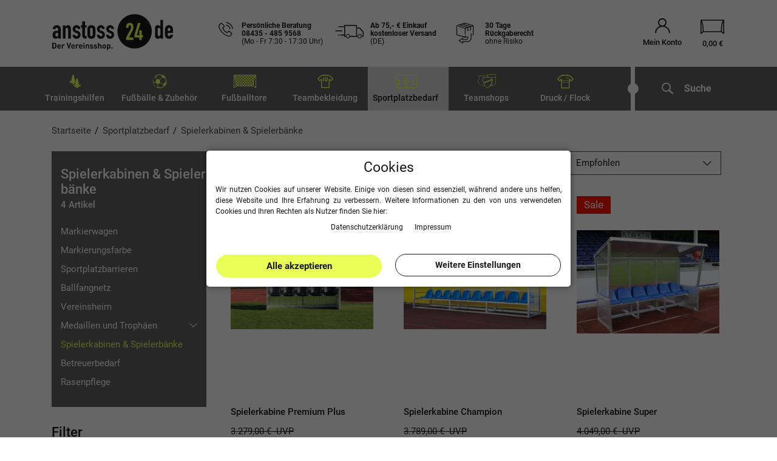

--- FILE ---
content_type: text/html; charset=UTF-8
request_url: https://www.anstoss24.de/sportplatzbedarf/spielerkabinen/
body_size: 46867
content:



 

<!DOCTYPE html>
<html lang="de" prefix="og: http://ogp.me/ns#" id="html-wrap">
    <head>
        <script type="text/javascript">
    (function() {
        var _availableConsents = {"necessary.source":[true,["source"],false],"necessary.consent":[true,[],null],"necessary.consentActiveStatus":[true,["consentActiveStatus","_transaction_ids","cr-freeze"],null],"necessary.externalId":[true,["externalID"],null],"necessary.session":[true,[],null],"necessary.csrf":[true,["XSRF-TOKEN"],null],"necessary.shopbooster_cookie":[true,["plenty_cache"],null],"tracking.googleAnalytics":[false,["_ga","_gid","_gat","_gcl_au","_gat_gtag_UA_30460892_1","_gac_xxx","_ga_S96C0R215B"],false],"tracking.googleAds":[false,["IDE","1P_JAR","AID","ANID","NID","CONSENT","DV","DSID","APISID","HSID","SAPISID","SID","SIDCC","SSID","test_cookie","_gcl_aw","_gcl_dc"],false],"tracking.gtmFacebook":[false,["_fbp"],false],"tracking.gtmMouseflow":[false,[],false],"tracking.gtmBing":[false,["_uetsid","_uetvid"],false],"media.reCaptcha":[false,[],false],"paypal.paypal-cookies":[false,["X-PP-SILOVER","X-PP-L7","tsrc","paypalplus_session_v2"],true],"convenience.languageDetection":[null,[],null]};
        var _allowedCookies = ["plenty_cache","consentActiveStatus","_transaction_ids","cr-freeze","externalID","XSRF-TOKEN","source","plenty-shop-cookie","PluginSetPreview","SID_PLENTY_ADMIN_11897","PreviewCookie"] || [];

        window.ConsentManager = (function() {
            var _consents = (function() {
                var _rawCookie = document.cookie.split(";").filter(function (cookie) {
                    return cookie.trim().indexOf("plenty-shop-cookie=") === 0;
                })[0];

                if (!!_rawCookie) {
                    try {
                        _rawCookie = decodeURIComponent(_rawCookie);
                    } catch (e) {
                        document.cookie = "plenty-shop-cookie= ; expires = Thu, 01 Jan 1970 00:00:00 GMT"
                        return null;
                    }

                    try {
                        return JSON.parse(
                            _rawCookie.trim().substr("plenty-shop-cookie=".length)
                        );
                    } catch (e) {
                        return null;
                    }
                }
                return null;
            })();

            Object.keys(_consents || {}).forEach(function(group) {
                if(typeof _consents[group] === 'object' && _consents[group] !== null)
                {
                    Object.keys(_consents[group] || {}).forEach(function(key) {
                        var groupKey = group + "." + key;
                        if(_consents[group][key] && _availableConsents[groupKey] && _availableConsents[groupKey][1].length) {
                            Array.prototype.push.apply(_allowedCookies, _availableConsents[groupKey][1]);
                        }
                    });
                }
            });

            if(!_consents) {
                Object.keys(_availableConsents || {})
                    .forEach(function(groupKey) {
                        if(_availableConsents[groupKey] && ( _availableConsents[groupKey][0] || _availableConsents[groupKey][2] )) {
                            Array.prototype.push.apply(_allowedCookies, _availableConsents[groupKey][1]);
                        }
                    });
            }

            var _setResponse = function(key, response) {
                _consents = _consents || {};
                if(typeof key === "object" && typeof response === "undefined") {
                    _consents = key;
                    document.dispatchEvent(new CustomEvent("consent-change", {
                        detail: {key: null, value: null, data: key}
                    }));
                    _enableScriptsOnConsent();
                } else {
                    var groupKey = key.split(".")[0];
                    var consentKey = key.split(".")[1];
                    _consents[groupKey] = _consents[groupKey] || {};
                    if(consentKey === "*") {
                        Object.keys(_availableConsents).forEach(function(aKey) {
                            if(aKey.split(".")[0] === groupKey) {
                                _consents[groupKey][aKey.split(".")[1]] = response;
                            }
                        });
                    } else {
                        _consents[groupKey][consentKey] = response;
                    }
                    document.dispatchEvent(new CustomEvent("consent-change", {
                        detail: {key: key, value: response, data: _consents}
                    }));
                    _enableScriptsOnConsent();
                }
                if(!_consents.hasOwnProperty('_id')) {
                    _consents['_id'] = "ddab5faf32143204c381652b0fb16fe3b0f951e7";
                }

                Object.keys(_availableConsents).forEach(function(key) {
                    if((_availableConsents[key][1] || []).length > 0) {
                        if(_isConsented(key)) {
                            _availableConsents[key][1].forEach(function(cookie) {
                                if(_allowedCookies.indexOf(cookie) < 0) _allowedCookies.push(cookie);
                            });
                        } else {
                            _allowedCookies = _allowedCookies.filter(function(cookie) {
                                return _availableConsents[key][1].indexOf(cookie) < 0;
                            });
                        }
                    }
                });

                document.cookie = "plenty-shop-cookie=" + JSON.stringify(_consents) + "; path=/; expires=" + _expireDate() + "; secure";
            };
            var _hasResponse = function() {
                return _consents !== null;
            };

            var _expireDate = function() {
                var expireSeconds = 0;
                                    expireSeconds = 8640000;
                                const date = new Date();
                date.setSeconds(date.getSeconds() + expireSeconds);
                const offset = date.getTimezoneOffset() / 60;
                date.setHours(date.getHours() - offset)
                return date.toUTCString();
            }
            var _isConsented = function(key) {
                var groupKey = key.split(".")[0];
                var consentKey = key.split(".")[1];

                if (consentKey === "*") {
                    return Object.keys(_availableConsents).some(function (aKey) {
                        var aGroupKey = aKey.split(".")[0];
                        return aGroupKey === groupKey && _isConsented(aKey);
                    });
                } else {
                    if(!_hasResponse()) {
                        return _availableConsents[key][0] || _availableConsents[key][2];
                    }

                    if(_consents.hasOwnProperty(groupKey) && _consents[groupKey].hasOwnProperty(consentKey))
                    {
                        return !!_consents[groupKey][consentKey];
                    }
                    else {
                        if(!!_availableConsents[key])
                        {
                            return _availableConsents[key][0];
                        }

                        console.warn("Cookie has been blocked due to not being registered: " + key);
                        return false;
                    }
                }
            };
            var _getConsents = function() {
                var _result = {};
                Object.keys(_availableConsents).forEach(function(key) {
                    var groupKey = key.split(".")[0];
                    var consentKey = key.split(".")[1];
                    _result[groupKey] = _result[groupKey] || {};
                    if(consentKey !== "*") {
                        _result[groupKey][consentKey] = _isConsented(key);
                    }
                });
                return _result;
            };
            var _isNecessary = function(key) {
                return _availableConsents.hasOwnProperty(key) && _availableConsents[key][0];
            };
            var _enableScriptsOnConsent = function() {
                var elementsToEnable = document.querySelectorAll("script[data-cookie-consent]");
                Array.prototype.slice.call(elementsToEnable).forEach(function(el) {
                    if(el.dataset && el.dataset.cookieConsent && _isConsented(el.dataset.cookieConsent) && el.type !== "application/javascript") {
                        var newScript = document.createElement("script");
                        if(el.src) {
                            newScript.src = el.src;
                        } else {
                            newScript.textContent = el.textContent;
                        }
                        el.parentNode.replaceChild(newScript, el);
                    }
                });
            };
            window.addEventListener("load", _enableScriptsOnConsent);
                        // Cookie proxy
            (function() {
                var _data = {};
                var _splitCookieString = function(cookiesString) {

                    var _allCookies = cookiesString.split(";");
                    var regex = /[^=]+=[^;]*;?((?:expires|path|domain)=[^;]*;)*/gm;
                    var cookies = [];

                    _allCookies.forEach(function(cookie){
                        if(cookie.trim().indexOf("plenty-shop-cookie=") === 0) {
                            var cookieString = decodeURIComponent(cookiesString);
                            var match;
                            while((match = regex.exec(cookieString)) !== null) {
                                if(match.index === match.lastIndex) {
                                    regex.lastIndex++;
                                }
                                cookies.push(match[0]);
                            }
                        } else if(cookie.length) {
                            cookies.push(cookie);
                        }
                    });

                    return cookies;

                };
                var _parseCookies = function (cookiesString) {
                    return _splitCookieString(cookiesString).map(function(cookieString) {
                        return _parseCookie(cookieString);
                    });
                };
                var _parseCookie = function(cookieString) {
                    var cookie = {
                        name: null,
                        value: null,
                        params: {}
                    };
                    var match = /^([^=]+)=([^;]*);*((?:[^;]*;?)*)$/.exec(cookieString.trim());
                    if(match && match[1]) {
                        cookie.name = match[1];
                        cookie.value = match[2];

                        (match[3] || "").split(";").map(function(param) {
                            return /^([^=]+)=([^;]*);?$/.exec(param.trim());
                        }).filter(function(param) {
                            return !!param;
                        }).forEach(function(param) {
                            cookie.params[param[1]] = param[2];
                        });

                        if(cookie.params && !cookie.params.path) {
                            cookie.params.path = "/";
                        }
                    }

                    return cookie;
                };
                var _isAllowed = function(cookieName) {
                    return _allowedCookies.some(function(allowedCookie) {
                        var match = /^\/(.*)\/([gmiy]*)$/.exec(allowedCookie);
                        return (match && match[1] && (new RegExp(match[1], match[2])).test(cookieName))
                            || allowedCookie === cookieName;
                    });
                };
                var _set = function(cookieString) {
                    var cookie = _parseCookie(cookieString);
                                                                    var domainParts = (window.location.host || window.location.hostname).split(".");
                        if(domainParts[0] === "www") {
                            domainParts.shift();
                            cookie.domain = "." + domainParts.join(".");
                        } else {
                            cookie.domain = (window.location.host || window.location.hostname);
                        }
                                        if(cookie && cookie.name) {
                        if(_isAllowed(cookie.name)) {
                            var cookieValue = cookie.value || "";
                            _data[cookie.name] = cookieValue + Object.keys(cookie.params || {}).map(function(paramKey) {
                                                            var date = new Date(_expireDate());
                                if(paramKey === "expires" && (new Date(cookie.params[paramKey]).getTime()) > date.getTime()) {
                                    return "; expires=" + _expireDate();
                                }
                                                            return "; " + paramKey.trim() + "=" + cookie.params[paramKey].trim();
                            }).join("");
                        } else {
                            _data[cookie.name] = null;
                            console.warn("Cookie has been blocked due to privacy settings: " + cookie.name);
                        }
                        _update();
                    }
                };
                var _get = function() {
                    return Object.keys(_data).filter(function (key) {
                        return !!_data[key];
                    }).map(function (key) {
                        return key + "=" + (_data[key].split(";")[0]);
                    }).join("; ");
                };
                var _update = function() {
                    delete document.cookie;
                    var cookies = _parseCookies(document.cookie);
                    Object.keys(_data).forEach(function(key) {
                        if(!_data[key]) {
                            // unset cookie
                            var domains = (window.location.host || window.location.hostname).split(".");
                            while(domains.length > 1) {
                                document.cookie = key + "=; path=/; expires=Thu, 01 Jan 1970 00:00:01 GMT; domain="+domains.join(".");
                                document.cookie = key + "=; path=/; expires=Thu, 01 Jan 1970 00:00:01 GMT; domain=."+domains.join(".");
                                domains.shift();
                            }
                            document.cookie = key + "=; path=/; expires=Thu, 01 Jan 1970 00:00:01 GMT;";
                            delete _data[key];
                        } else {
                            var existingCookie = cookies.find(function(cookie) { return cookie.name === key; });
                            var parsedData = _parseCookie(key + "=" + _data[key]);
                            if(!existingCookie || existingCookie.value !== parsedData.value) {
                                document.cookie = key + "=" + _data[key];
                            } else {
                                // console.log('No changes to cookie: ' + key);
                            }
                        }
                    });

                    if(!document.__defineGetter__) {
                        Object.defineProperty(document, 'cookie', {
                            get: _get,
                            set: _set
                        });
                    } else {
                        document.__defineGetter__('cookie', _get);
                        document.__defineSetter__('cookie', _set);
                    }
                };

                _splitCookieString(document.cookie).forEach(function(cookie)
                {
                    _set(cookie);
                });

                _update();
            })();
            
            return {
                setResponse: _setResponse,
                hasResponse: _hasResponse,
                isConsented: _isConsented,
                getConsents: _getConsents,
                isNecessary: _isNecessary
            };
        })();
    })();
</script>

       
        <link rel="preload" href="https://cdn02.plentymarkets.com/cmj9dsr9tp66/plugin/123/guardiansbasic/js/main.min.js?v=a309760db1cb2a7c92c384491253336a6135f6f7" as="script">
        
                <meta charset="utf-8">
<meta http-equiv="X-UA-Compatible" content="IE=edge">
<meta name="viewport" content="width=device-width, initial-scale=1.0, maximum-scale=2.0, minimum-scale=1.0">
<meta name="generator" content="plentymarkets" />
<meta name="google-site-verification" content="8AH5r0XGzis8WD70nv9BT7sqZ1SNGhLIDHkexqakIzw" />
<meta name="google-site-verification" content="dP-WH-o8qK11IynS-S0deSt2nk2Ea_MbM3InU9RTXtM" />
<meta name="facebook-domain-verification" content="nhu0cvodnabdrpfwocmqp2t92diy63" />
<meta name="theme-color" content="#dad9d9"/>
<link rel="manifest" href="https://cdn02.plentymarkets.com/cmj9dsr9tp66/plugin/123/guardiansbasic/documents/manifest.json">
<link rel="icon" type="img/ico" href="https://www.anstoss24.de/tpl/favicon_0.ico">
<link rel="apple-touch-icon" sizes="57x57" href="https://cdn02.plentymarkets.com/cmj9dsr9tp66/frontend/Page/favicons/apple-icon-57x57.png">
<link rel="apple-touch-icon" sizes="60x60" href="https://cdn02.plentymarkets.com/cmj9dsr9tp66/frontend/Page/favicons/apple-icon-60x60.png">
<link rel="apple-touch-icon" sizes="72x72" href="https://cdn02.plentymarkets.com/cmj9dsr9tp66/frontend/Page/favicons/apple-icon-72x72.png">
<link rel="apple-touch-icon" sizes="76x76" href="https://cdn02.plentymarkets.com/cmj9dsr9tp66/frontend/Page/favicons/apple-icon-76x76.png">
<link rel="apple-touch-icon" sizes="114x114" href="https://cdn02.plentymarkets.com/cmj9dsr9tp66/frontend/Page/favicons/apple-icon-114x114.png">
<link rel="apple-touch-icon" sizes="120x120" href="https://cdn02.plentymarkets.com/cmj9dsr9tp66/frontend/Page/favicons/apple-icon-120x120.png">
<link rel="apple-touch-icon" sizes="144x144" href="https://cdn02.plentymarkets.com/cmj9dsr9tp66/frontend/Page/favicons/apple-icon-144x144.png">
<link rel="apple-touch-icon" sizes="152x152" href="https://cdn02.plentymarkets.com/cmj9dsr9tp66/frontend/Page/favicons/apple-icon-152x152.png">
<link rel="apple-touch-icon" sizes="180x180" href="https://cdn02.plentymarkets.com/cmj9dsr9tp66/frontend/Page/favicons/apple-icon-180x180.png">
<link rel="icon" type="image/png" sizes="192x192"  href="https://cdn02.plentymarkets.com/cmj9dsr9tp66/frontend/Page/favicons/android-icon-192x192.png">
<link rel="icon" type="image/png" sizes="32x32" href="https://cdn02.plentymarkets.com/cmj9dsr9tp66/frontend/Page/favicons/favicon-32x32.png">
<link rel="icon" type="image/png" sizes="96x96" href="https://cdn02.plentymarkets.com/cmj9dsr9tp66/frontend/Page/favicons/favicon-96x96.png">
<link rel="icon" type="image/png" sizes="16x16" href="https://cdn02.plentymarkets.com/cmj9dsr9tp66/frontend/Page/favicons/favicon-16x16.png">
 

    <link rel="canonical" href="https://www.anstoss24.de/sportplatzbedarf/spielerkabinen/">

            <link rel="alternate" hreflang="x-default" href="https://www.anstoss24.de/sportplatzbedarf/spielerkabinen/"/>
            <link rel="alternate" hreflang="de" href="https://www.anstoss24.de/sportplatzbedarf/spielerkabinen/"/>
    <link rel="preload" href="https://cdn02.plentymarkets.com/cmj9dsr9tp66/frontend/Fonts/roboto-v20-latin-300.woff2" as="font" type="font/woff2" crossorigin>
<link rel="preload" href="https://cdn02.plentymarkets.com/cmj9dsr9tp66/frontend/Fonts/roboto-v20-latin-regular.woff2" as="font" type="font/woff2" crossorigin>
<link rel="preload" href="https://cdn02.plentymarkets.com/cmj9dsr9tp66/frontend/Fonts/roboto-v20-latin-italic.woff2" as="font" type="font/woff2" crossorigin>
<link rel="preload" href="https://cdn02.plentymarkets.com/cmj9dsr9tp66/frontend/Fonts/roboto-v20-latin-500.woff2" as="font" type="font/woff2" crossorigin>
<link rel="preload" href="https://cdn02.plentymarkets.com/cmj9dsr9tp66/frontend/Fonts/roboto-v20-latin-700.woff2" as="font" type="font/woff2" crossorigin>
<link rel="preload" href="https://cdn02.plentymarkets.com/cmj9dsr9tp66/frontend/Fonts/roboto-v20-latin-500italic.woff2" as="font" type="font/woff2" crossorigin>
<link rel="preload" href="https://cdn02.plentymarkets.com/cmj9dsr9tp66/frontend/Fonts/roboto-v30-latin-900.woff2" as="font" type="font/woff2" crossorigin>
<link rel="preload" href="https://cdn02.plentymarkets.com/cmj9dsr9tp66/frontend/Fonts/roboto-v30-latin-900italic.woff2" as="font" type="font/woff2" crossorigin>
<link rel="preload" href="https://cdn02.plentymarkets.com/cmj9dsr9tp66/frontend/Fonts/montserrat-v25-latin-700.woff2" as="font" type="font/woff2" crossorigin>
<link rel="preload" href="https://cdn02.plentymarkets.com/cmj9dsr9tp66/frontend/Fonts/montserrat-v25-latin-900italic.woff2" as="font" type="font/woff2" crossorigin>
<link rel="preload" href="https://cdn02.plentymarkets.com/cmj9dsr9tp66/frontend/Fonts/Moon/icomoon.ttf?c1r1ee" as="font" type="font/woff2" crossorigin>


<style>
    /* roboto-300 - latin */
@font-face {
  font-family: 'Roboto';
  font-display: fallback;
  font-style: normal;
  font-weight: 300;
  src: url('https://cdn02.plentymarkets.com/cmj9dsr9tp66/frontend/Fonts/roboto-v20-latin-300.eot'); /* IE9 Compat Modes */
  src: local(''),
       url('https://cdn02.plentymarkets.com/cmj9dsr9tp66/frontend/Fonts/roboto-v20-latin-300.eot?#iefix') format('embedded-opentype'), /* IE6-IE8 */
       url('https://cdn02.plentymarkets.com/cmj9dsr9tp66/frontend/Fonts/roboto-v20-latin-300.woff2') format('woff2'), /* Super Modern Browsers */
       url('https://cdn02.plentymarkets.com/cmj9dsr9tp66/frontend/Fonts/roboto-v20-latin-300.woff') format('woff'), /* Modern Browsers */
       url('https://cdn02.plentymarkets.com/cmj9dsr9tp66/frontend/Fonts/roboto-v20-latin-300.ttf') format('truetype'), /* Safari, Android, iOS */
       url('https://cdn02.plentymarkets.com/cmj9dsr9tp66/frontend/Fonts/roboto-v20-latin-300.svg#Roboto') format('svg'); /* Legacy iOS */
}
/* roboto-regular - latin */
@font-face {
  font-family: 'Roboto';
  font-display: fallback;
  font-style: normal;
  font-weight: 400;
  src: url('https://cdn02.plentymarkets.com/cmj9dsr9tp66/frontend/Fonts/roboto-v20-latin-regular.eot'); /* IE9 Compat Modes */
  src: local(''),
       url('https://cdn02.plentymarkets.com/cmj9dsr9tp66/frontend/Fonts/roboto-v20-latin-regular.eot?#iefix') format('embedded-opentype'), /* IE6-IE8 */
       url('https://cdn02.plentymarkets.com/cmj9dsr9tp66/frontend/Fonts/roboto-v20-latin-regular.woff2') format('woff2'), /* Super Modern Browsers */
       url('https://cdn02.plentymarkets.com/cmj9dsr9tp66/frontend/Fonts/roboto-v20-latin-regular.woff') format('woff'), /* Modern Browsers */
       url('https://cdn02.plentymarkets.com/cmj9dsr9tp66/frontend/Fonts/roboto-v20-latin-regular.ttf') format('truetype'), /* Safari, Android, iOS */
       url('https://cdn02.plentymarkets.com/cmj9dsr9tp66/frontend/Fonts/roboto-v20-latin-regular.svg#Roboto') format('svg'); /* Legacy iOS */
}
/* roboto-italic - latin */
@font-face {
  font-family: 'Roboto';
  font-display: fallback;
  font-style: italic;
  font-weight: 400;
  src: url('https://cdn02.plentymarkets.com/cmj9dsr9tp66/frontend/Fonts/roboto-v20-latin-italic.eot'); /* IE9 Compat Modes */
  src: local(''),
       url('https://cdn02.plentymarkets.com/cmj9dsr9tp66/frontend/Fonts/roboto-v20-latin-italic.eot?#iefix') format('embedded-opentype'), /* IE6-IE8 */
       url('https://cdn02.plentymarkets.com/cmj9dsr9tp66/frontend/Fonts/roboto-v20-latin-italic.woff2') format('woff2'), /* Super Modern Browsers */
       url('https://cdn02.plentymarkets.com/cmj9dsr9tp66/frontend/Fonts/roboto-v20-latin-italic.woff') format('woff'), /* Modern Browsers */
       url('https://cdn02.plentymarkets.com/cmj9dsr9tp66/frontend/Fonts/roboto-v20-latin-italic.ttf') format('truetype'), /* Safari, Android, iOS */
       url('https://cdn02.plentymarkets.com/cmj9dsr9tp66/frontend/Fonts/roboto-v20-latin-italic.svg#Roboto') format('svg'); /* Legacy iOS */
}
/* roboto-500 - latin */
@font-face {
  font-family: 'Roboto';
  font-display: fallback;
  font-style: normal;
  font-weight: 500;
  src: url('https://cdn02.plentymarkets.com/cmj9dsr9tp66/frontend/Fonts/roboto-v20-latin-500.eot'); /* IE9 Compat Modes */
  src: local(''),
       url('https://cdn02.plentymarkets.com/cmj9dsr9tp66/frontend/Fonts/roboto-v20-latin-500.eot?#iefix') format('embedded-opentype'), /* IE6-IE8 */
       url('https://cdn02.plentymarkets.com/cmj9dsr9tp66/frontend/Fonts/roboto-v20-latin-500.woff2') format('woff2'), /* Super Modern Browsers */
       url('https://cdn02.plentymarkets.com/cmj9dsr9tp66/frontend/Fonts/roboto-v20-latin-500.woff') format('woff'), /* Modern Browsers */
       url('https://cdn02.plentymarkets.com/cmj9dsr9tp66/frontend/Fonts/roboto-v20-latin-500.ttf') format('truetype'), /* Safari, Android, iOS */
       url('https://cdn02.plentymarkets.com/cmj9dsr9tp66/frontend/Fonts/roboto-v20-latin-500.svg#Roboto') format('svg'); /* Legacy iOS */
}
/* roboto-500italic - latin */
@font-face {
  font-family: 'Roboto';
  font-display: fallback;
  font-style: italic;
  font-weight: 500;
  src: url('https://cdn02.plentymarkets.com/cmj9dsr9tp66/frontend/Fonts/roboto-v20-latin-500italic.eot'); /* IE9 Compat Modes */
  src: local(''),
       url('https://cdn02.plentymarkets.com/cmj9dsr9tp66/frontend/Fonts/roboto-v20-latin-500italic.eot?#iefix') format('embedded-opentype'), /* IE6-IE8 */
       url('https://cdn02.plentymarkets.com/cmj9dsr9tp66/frontend/Fonts/roboto-v20-latin-500italic.woff2') format('woff2'), /* Super Modern Browsers */
       url('https://cdn02.plentymarkets.com/cmj9dsr9tp66/frontend/Fonts/roboto-v20-latin-500italic.woff') format('woff'), /* Modern Browsers */
       url('https://cdn02.plentymarkets.com/cmj9dsr9tp66/frontend/Fonts/roboto-v20-latin-500italic.ttf') format('truetype'), /* Safari, Android, iOS */
       url('https://cdn02.plentymarkets.com/cmj9dsr9tp66/frontend/Fonts/roboto-v20-latin-500italic.svg#Roboto') format('svg'); /* Legacy iOS */
}
/* roboto-700 - latin */
@font-face {
  font-family: 'Roboto';
  font-display: fallback;
  font-style: normal;
  font-weight: 700;
  src: url('https://cdn02.plentymarkets.com/cmj9dsr9tp66/frontend/Fonts/roboto-v20-latin-700.eot'); /* IE9 Compat Modes */
  src: local(''),
       url('https://cdn02.plentymarkets.com/cmj9dsr9tp66/frontend/Fonts/roboto-v20-latin-700.eot?#iefix') format('embedded-opentype'), /* IE6-IE8 */
       url('https://cdn02.plentymarkets.com/cmj9dsr9tp66/frontend/Fonts/roboto-v20-latin-700.woff2') format('woff2'), /* Super Modern Browsers */
       url('https://cdn02.plentymarkets.com/cmj9dsr9tp66/frontend/Fonts/roboto-v20-latin-700.woff') format('woff'), /* Modern Browsers */
       url('https://cdn02.plentymarkets.com/cmj9dsr9tp66/frontend/Fonts/roboto-v20-latin-700.ttf') format('truetype'), /* Safari, Android, iOS */
       url('https://cdn02.plentymarkets.com/cmj9dsr9tp66/frontend/Fonts/roboto-v20-latin-700.svg#Roboto') format('svg'); /* Legacy iOS */
}
/* roboto-900 - latin */
@font-face {
  font-family: 'Roboto';
  font-style: normal;
  font-display: fallback;
  font-weight: 900;
  src: url('https://cdn02.plentymarkets.com/cmj9dsr9tp66/frontend/Fonts/roboto-v30-latin-900.eot'); /* IE9 Compat Modes */
  src: local(''),
       url('https://cdn02.plentymarkets.com/cmj9dsr9tp66/frontend/Fonts/roboto-v30-latin-900.eot?#iefix') format('embedded-opentype'), /* IE6-IE8 */
       url('https://cdn02.plentymarkets.com/cmj9dsr9tp66/frontend/Fonts/roboto-v30-latin-900.woff2') format('woff2'), /* Super Modern Browsers */
       url('https://cdn02.plentymarkets.com/cmj9dsr9tp66/frontend/Fonts/roboto-v30-latin-900.woff') format('woff'), /* Modern Browsers */
       url('https://cdn02.plentymarkets.com/cmj9dsr9tp66/frontend/Fonts/roboto-v30-latin-900.ttf') format('truetype'), /* Safari, Android, iOS */
       url('https://cdn02.plentymarkets.com/cmj9dsr9tp66/frontend/Fonts/roboto-v30-latin-900.svg#Roboto') format('svg'); /* Legacy iOS */
}

/* roboto-900italic - latin */
@font-face {
  font-family: 'Roboto';
  font-display: fallback;
  font-style: italic;
  font-weight: 900;
  src: url('https://cdn02.plentymarkets.com/cmj9dsr9tp66/frontend/Fonts/roboto-v30-latin-900italic.eot'); /* IE9 Compat Modes */
  src: local(''),
       url('https://cdn02.plentymarkets.com/cmj9dsr9tp66/frontend/Fonts/roboto-v30-latin-900italic.eot?#iefix') format('embedded-opentype'), /* IE6-IE8 */
       url('https://cdn02.plentymarkets.com/cmj9dsr9tp66/frontend/Fonts/roboto-v30-latin-900italic.woff2') format('woff2'), /* Super Modern Browsers */
       url('https://cdn02.plentymarkets.com/cmj9dsr9tp66/frontend/Fonts/roboto-v30-latin-900italic.woff') format('woff'), /* Modern Browsers */
       url('https://cdn02.plentymarkets.com/cmj9dsr9tp66/frontend/Fonts/roboto-v30-latin-900italic.ttf') format('truetype'), /* Safari, Android, iOS */
       url('https://cdn02.plentymarkets.com/cmj9dsr9tp66/frontend/Fonts/roboto-v30-latin-900italic.svg#Roboto') format('svg'); /* Legacy iOS */
}
/* montserrat-700 - latin */
@font-face {
  font-display: fallback; /* Check https://developer.mozilla.org/en-US/docs/Web/CSS/@font-face/font-display for other options. */
  font-family: 'Montserrat';
  font-style: normal;
  font-weight: 700;
  src: url('https://cdn02.plentymarkets.com/cmj9dsr9tp66/frontend/Fonts/montserrat-v25-latin-700.eot'); /* IE9 Compat Modes */
  src: url('https://cdn02.plentymarkets.com/cmj9dsr9tp66/frontend/Fonts/montserrat-v25-latin-700.eot?#iefix') format('embedded-opentype'), /* IE6-IE8 */
       url('https://cdn02.plentymarkets.com/cmj9dsr9tp66/frontend/Fonts/montserrat-v25-latin-700.woff2') format('woff2'), /* Super Modern Browsers */
       url('https://cdn02.plentymarkets.com/cmj9dsr9tp66/frontend/Fonts/montserrat-v25-latin-700.woff') format('woff'), /* Modern Browsers */
       url('https://cdn02.plentymarkets.com/cmj9dsr9tp66/frontend/Fonts/Montserrat-Bold.ttf') format('truetype'), /* Safari, Android, iOS */
       url('https://cdn02.plentymarkets.com/cmj9dsr9tp66/frontend/Fonts/montserrat-v25-latin-700.svg#Montserrat') format('svg'); /* Legacy iOS */
}
/* montserrat-900italic - latin */
@font-face {
  font-display: fallback; /* Check https://developer.mozilla.org/en-US/docs/Web/CSS/@font-face/font-display for other options. */
  font-family: 'Montserrat';
  font-style: italic;
  font-weight: 900;
  src: url('https://cdn02.plentymarkets.com/cmj9dsr9tp66/frontend/Fonts/montserrat-v25-latin-900italic.eot'); /* IE9 Compat Modes */
  src: url('https://cdn02.plentymarkets.com/cmj9dsr9tp66/frontend/Fonts/montserrat-v25-latin-900italic.eot?#iefix') format('embedded-opentype'), /* IE6-IE8 */
       url('https://cdn02.plentymarkets.com/cmj9dsr9tp66/frontend/Fonts/montserrat-v25-latin-900italic.woff2') format('woff2'), /* Super Modern Browsers */
       url('https://cdn02.plentymarkets.com/cmj9dsr9tp66/frontend/Fonts/montserrat-v25-latin-900italic.woff') format('woff'), /* Modern Browsers */
       url('https://cdn02.plentymarkets.com/cmj9dsr9tp66/frontend/Fonts/montserrat-v25-latin-900italic.ttf') format('truetype'), /* Safari, Android, iOS */
       url('https://cdn02.plentymarkets.com/cmj9dsr9tp66/frontend/Fonts/montserrat-v25-latin-900italic.svg#Montserrat') format('svg'); /* Legacy iOS */
}
/* montserrat-800italic - latin */
@font-face {
  font-display: fallback; /* Check https://developer.mozilla.org/en-US/docs/Web/CSS/@font-face/font-display for other options. */
  font-family: 'Montserrat';
  font-style: italic;
  font-weight: 800;
  src: url('https://cdn02.plentymarkets.com/cmj9dsr9tp66/frontend/Fonts/montserrat-v26-latin-800italic.eot'); /* IE9 Compat Modes */
  src: url('https://cdn02.plentymarkets.com/cmj9dsr9tp66/frontend/Fonts/montserrat-v26-latin-800italic.eot?#iefix') format('embedded-opentype'), /* IE6-IE8 */
       url('https://cdn02.plentymarkets.com/cmj9dsr9tp66/frontend/Fonts/montserrat-v26-latin-800italic.woff2') format('woff2'), /* Super Modern Browsers */
       url('https://cdn02.plentymarkets.com/cmj9dsr9tp66/frontend/Fonts/montserrat-v26-latin-800italic.woff') format('woff'), /* Modern Browsers */
       url('https://cdn02.plentymarkets.com/cmj9dsr9tp66/frontend/Fonts/montserrat-v26-latin-800italic.ttf') format('truetype'), /* Safari, Android, iOS */
       url('https://cdn02.plentymarkets.com/cmj9dsr9tp66/frontend/Fonts/montserrat-v26-latin-800italic.svg#Montserrat') format('svg'); /* Legacy iOS */
}
@font-face {
    font-family: 'icomoon';
    font-display: fallback;
    src:  url('https://cdn02.plentymarkets.com/cmj9dsr9tp66/frontend/Fonts/Moon/icomoon.eot?c1r1ee');
    src:  url('https://cdn02.plentymarkets.com/cmj9dsr9tp66/frontend/Fonts/Moon/icomoon.eot?c1r1ee#iefix') format('embedded-opentype'),
      url('https://cdn02.plentymarkets.com/cmj9dsr9tp66/frontend/Fonts/Moon/icomoon.ttf?c1r1ee') format('truetype'),
      url('https://cdn02.plentymarkets.com/cmj9dsr9tp66/frontend/Fonts/Moon/icomoon.woff?c1r1ee') format('woff'),
      url('https://cdn02.plentymarkets.com/cmj9dsr9tp66/frontend/Fonts/Moon/icomoon.svg?c1r1ee#icomoon') format('svg');
    font-weight: normal;
    font-style: normal;
}
</style>
                            
<link rel="preload" as="style" href="https://cdn02.plentymarkets.com/cmj9dsr9tp66/plugin/123/guardiansbasic/css/anstoss24-base.min.css?v=a309760db1cb2a7c92c384491253336a6135f6f7">
<link rel="stylesheet" href="https://cdn02.plentymarkets.com/cmj9dsr9tp66/plugin/123/guardiansbasic/css/anstoss24-base.min.css?v=a309760db1cb2a7c92c384491253336a6135f6f7">


            

<!-- Extend the existing style with a template -->
            <link rel="stylesheet" href="https://cdn02.plentymarkets.com/cmj9dsr9tp66/plugin/123/blog/css/blog_entrypoint.css?v=111">

                            


<script>

    
    function setCookie(name,value,days) {
        var expires = "";
        if (days) {
            var date = new Date();
            date.setTime(date.getTime() + (days*24*60*60*1000));
            expires = "; expires=" + date.toUTCString();
        }
        document.cookie = name + "=" + (value || "")  + expires + "; path=/";
    }
    function getCookie(name) {
        var nameEQ = name + "=";
        var ca = document.cookie.split(';');
        for (var i = 0; i < ca.length; i++) {
            var c = ca[i];
            while (c.charAt(0) == ' ') c = c.substring(1, c.length);
            if (c.indexOf(nameEQ) == 0) return c.substring(nameEQ.length, c.length);
        }
        return null;
    }

    if (getCookie("externalID") == null) {
        setCookie("externalID",  '6978f8a65e89c' + Math.random(), 100);
    }

    let consentActiveStatus = [{"googleanalytics":"false","googleads":"false","facebookpixel":"false","bingads":"false","pinterest":"false","adcell":"false","econda":"false","channelpilot":"false","sendinblue":"false","hotjar":"false","moebelde":"false","intelligentreach":"false","clarity":"false","awin":"false","belboon":"false"}];
    setCookie("consentActiveStatus",JSON.stringify(consentActiveStatus),100);

    function normalizeString(a) {
        return a.replace(/[^\w\s]/gi, '');
    }

    function convertAttributesToText(attributes){
        var variantText = '';

        if(attributes.length){
            for(let i = 0; i < attributes.length ; i++){
                variantText+= attributes[i]["value"]["names"]["name"];
                if(i !== (attributes.length-1)){
                    variantText+= ", ";
                }
            }
        }
        return variantText;
    }

    function sendProductListClick(position, products) {
        var payload = {
            'ecommerce': {
                'currencyCode': '',
                'click': {
                    'actionField': {'list': ''},
                    'products': new Array(products[position])
                }
            },
            'ga4Event': 'select_item',
            'nonInteractionHit': false,
            'event': 'ecommerceEvent',
            'eventCategory': 'E-Commerce',
            'eventAction': 'Produktklick',
            'eventLabel': '',
            'eventValue': undefined
        };
        dataLayer.push(payload);    }

    function capiCall(payload){
                var xhr = new XMLHttpRequest();
        xhr.open("POST", "/rest/gtm/capi/", true);
        xhr.setRequestHeader('Content-Type', 'application/json');
        xhr.send(JSON.stringify(payload));
            }

    window.dataLayer = window.dataLayer || [];
    function gtag() { window.dataLayer.push(arguments);}
    let plentyShopCookie = getCookie("plenty-shop-cookie");
    plentyShopCookie = (typeof plentyShopCookie === "undefined") ? '' : JSON.parse(decodeURIComponent(plentyShopCookie));
    

    
        if(plentyShopCookie) {
            let hasConsentedToMicrosoftAds = false;
            let microsoftConsentObject = {};

            
            if (hasConsentedToMicrosoftAds) {
                microsoftConsentObject = {
                    ad_storage: 'granted'
                };

                window.uetq = window.uetq || [];
                window.uetq.push('consent', 'default', microsoftConsentObject);
            }
        }
    
                if (plentyShopCookie) {
                let hasConsentedToAds = false;
                let hasConsentedToAnalytics = false;
                let basicConsentObject = {};

                
                
                if (hasConsentedToAds || hasConsentedToAnalytics) {
                    basicConsentObject = {
                        ad_storage: 'granted',
                        ad_user_data: 'granted',
                        ad_personalization: 'granted',
                        analytics_storage: 'granted'
                    };

                    gtag('consent', 'default', basicConsentObject);
                }
            }
    

    document.addEventListener("consent-change", function (e){

        
        var consentIntervall = setInterval(function(){

                            let hasConsentedToAds = false;
                let hasConsentedToAnalytics = false;
                let basicConsentObject = {};

                
                

                if (hasConsentedToAds || hasConsentedToAnalytics) {
                    basicConsentObject = {
                        ad_storage: 'granted',
                        ad_user_data: 'granted',
                        ad_personalization: 'granted',
                        analytics_storage: 'granted'
                    };

                    gtag('consent', 'update', basicConsentObject);
                }

            
            
                let hasConsentedToMicrosoftAds = false;
                let basicMicrosoftConsentObject = {};

                
                if (hasConsentedToMicrosoftAds) {
                    basicMicrosoftConsentObject = {
                        ad_storage: 'granted'
                    };

                    window.uetq = window.uetq || [];
                    window.uetq.push('consent', 'update', basicMicrosoftConsentObject);
                }

            
            var payload = {
                'event': 'consentChanged'
            };
            dataLayer.push(payload);
            clearInterval(consentIntervall);
        }, 200);
    });
</script>


            

             
    
              

    
    
    
    
    

            <meta name="robots" content="ALL">
    <meta name="description" content="Spielerkabinen und Spielerbänke für den Fußballplatz online kaufen ✓ robustes Aluminium ✓ verschiedene Größen ✓ Kauf auf Rechnung  ✓ Lieferung frei Haus • anstoss24.de">
    <meta name="keywords" content="Spielerkabine, Spielerkabinen, Trainerbänke, Auswechselbank, Trainerbank,">
<meta property="og:title" content="Spielerkabinen und Spielerbänke für Fußball • anstoss24.de"/>
<meta property="og:type" content="article"/>
<meta property="og:url" content="https://www.anstoss24.de/sportplatzbedarf/spielerkabinen/"/>
<meta property="og:image" content="https://cdn02.plentymarkets.com/cmj9dsr9tp66/plugin/123/ceres/images/ceres-logo.svg"/>

<script type="application/ld+json">
{
    "@context": "http://schema.org",
    "@type": "WebSite",
    "url": "https:\/\/www.anstoss24.de\/sportplatzbedarf\/spielerkabinen\/",
    "potentialAction":{
        "@type": "SearchAction",
        "target": "https://www.anstoss24.de/search/?query={search_term}",
        "query-input": "required name=search_term"
    }
}
</script>

<title>Spielerkabinen und Spielerbänke für Fußball • anstoss24.de</title>
      
        <style>
        	[data-original-title="Einstellungen ändern"] i{
				color: #fff !important;
        	}
        	.history-pagination .pagination .page-item.active a{
        		color: #fff;
        	}
        	@media (min-width: 576px) {
	        	[data-original-title="Einstellungen ändern"]{
					min-width: 200px;
	        	}
        	}
        	
                .basket-prev-wrap .amzPayButton {
                    margin: 0;
                }
                .basket #ppButton{
                    position: relative;
                    text-align: center;
                    margin: 15px;
                }
                .basket #ppButton:before{
                    content: '- oder -';
                    display: block;
                    margin-bottom: 15px;
                    font-weight: 600;
                    font-size: 18px;
                }
        </style>
        <link rel="preconnect" href="https://cdn02.plentymarkets.com">
        <link rel="dns-prefetch" href="https://cdn02.plentymarkets.com">
        
                     <script>        let isSignUp = false;        document.addEventListener("onSignUpSuccess", function (e) {                        isSignUp = true;            localStorage.setItem("signupTime", new Date().getTime());        });        document.addEventListener("onSetUserData", function (e) {                        if (e.detail.oldState.user.userData == null && e.detail.newState.user.userData !== null) {                let lastSignUpTime = localStorage.getItem("signupTime");                let timeDiff = new Date().getTime() - lastSignUpTime;                let is24HoursPassed = timeDiff > 24 * 60 * 60 * 1000;                if (isSignUp || is24HoursPassed) {                                        var payload = {                        'event': isSignUp ? 'sign_up' : 'login',                        'user_id': e.detail.newState.user.userData.id,                        'pageType': 'tpl.category.item'                    };                    dataLayer.push(payload);                                        isSignUp = false;                }            }        });        document.addEventListener("onSetComponent", function (e) {            console.log(e.detail);            if(e.detail.payload.component === "basket-preview"){                var payload = {                    'event': 'funnel_event',                    'action': 'OPEN_BASKET_PREVIEW',                };                dataLayer.push(payload);                            }        });        document.addEventListener("onSetCouponCode", function (e) {            console.log(e.detail);            if(e.detail.payload !== null){                var payload = {                    'event': 'funnel_event',                    'action': 'COUPON_CODE_ADDED',                    'couponCode': e.detail.payload                };                dataLayer.push(payload);                            }        });                var payload ={            'event': 'facebookEvent',            'event_id': '6978f8a65f06c' + Math.random(),            'facebookEventName': 'PageView'        };        dataLayer.push(payload);        capiCall(payload);                document.addEventListener("onAddWishListId", function (e) {            var payload = {                'event': 'AddToWishlist',                'event_id': '6978f8a65f06c' + Math.random(),                'ga4Event': 'add_to_wishlist',                'content_name': 'Sportplatzbedarf &gt;&gt; Spielerkabinen &amp; Spielerbänke',                'content_category': '',                'content_type': 'product',                'content_ids': e.detail.payload,                'contents': '',                'currency': 'EUR',                'value': '0.01'            };            dataLayer.push(payload);                    });        document.addEventListener("onSetWishListItems", function (e) {            console.log(e.detail.payload);            if (typeof e.detail.payload !== 'undefined') {                var products = [];                var idList = [];                var contents = [];                e.detail.payload.forEach(function (item, index) {                    products.push({                        id: item.data.item.id + '',                        name: item.data.texts.name1,                        price: item.data.prices.default.price.value + '',                        brand: item.data.item.manufacturer.externalName,                        category: 'Sportplatzbedarf\/Spielerkabinen\u0020\u0026\u0020Spielerb\u00E4nke',                        variant: convertAttributesToText(item.data.attributes),                        position: index,                        list: 'Wunschliste'                    });                    contents.push({                        id: item.data.item.id,                        quantity: 1,                        item_price: item.data.prices.default.price.value                    });                    idList.push(item.id);                });                var payload = {                    'ecommerce': {                        'currencyCode': 'EUR',                        'impressions': products                    },                    'google_tag_params': {                        'ecomm_prodid': idList,                        'ecomm_pagetype': 'other',                        'ecomm_category': 'Wunschliste',                    },                    'content_ids': idList,                    'content_name': 'Wunschliste',                    'content_type': 'product',                    'contents': contents,                    'currency': 'EUR',                    'value': '0.01',                    'event': 'ecommerceEvent',                    'event_id': '6978f8a65f06c' + Math.random(),                    'ga4Event': 'view_item_list',                    'eventCategory': 'E-Commerce',                    'eventAction': 'Produktimpression',                    'eventLabel': 'Sportplatzbedarf &gt;&gt; Spielerkabinen &amp; Spielerbänke',                    'eventValue': undefined                };                dataLayer.push(payload);                capiCall(payload);            }        });        document.addEventListener("onContactFormSend", function (e) {            var payload ={                'event': 'facebookEvent',                'event_id': '6978f8a65f06c' + Math.random(),                'facebookEventName': 'Contact',                'currency': 'EUR',                'value': '0.01'            };            dataLayer.push(payload);            capiCall(payload);        });        document.addEventListener("onSetVariationOrderProperty", function (e) {            var payload = {                'event': 'facebookEvent',                'facebookEventName': 'CustomizeProduct',                'event_id': '6978f8a65f06c' + Math.random(),                'currency': 'EUR',                'value': '0.01'            };            dataLayer.push(payload);            capiCall(payload);        });        document.addEventListener("onAddBasketItem", function (e) {                        var payload = {                'ecommerce': {                    'currencyCode': 'EUR',                    'add': {                        'actionField':                            {'list': 'Sportplatzbedarf &gt;&gt; Spielerkabinen &amp; Spielerbänke'},                        'products': [{                            'id': e.detail.payload[0].variationId + '',                            'quantity': e.detail.payload[0].quantity,                            'price': e.detail.payload[0].price+'',                            'variant': convertAttributesToText(e.detail.payload[0].variation.data.attributes),                            'name': e.detail.payload[0].variation.data.texts.name1,                            'brand': e.detail.payload[0].variation.data.item.manufacturer.externalName,                            'category': 'Sportplatzbedarf\/Spielerkabinen\u0020\u0026\u0020Spielerb\u00E4nke'                                                    }]                    }                },                'content_name': 'Sportplatzbedarf &gt;&gt; Spielerkabinen &amp; Spielerbänke',                'content_type': 'product',                'content_ids': e.detail.payload[0].variationId,                'contents': [{                    'id': e.detail.payload[0].variationId,                    'quantity': e.detail.payload[0].quantity,                    'item_price': e.detail.payload[0].price                }],                'currency': 'EUR',                'value': '0.01',                'addCartValue':e.detail.payload[0].price+'',                'addCartQty': e.detail.payload[0].quantity,                'addCartId':e.detail.payload[0].variationId + '',                'addCartVariant': convertAttributesToText(e.detail.payload[0].variation.data.attributes),                'addCartName': e.detail.payload[0].variation.data.texts.name1,                'addCartBrand': e.detail.payload[0].variation.data.item.manufacturer.externalName,                'addCartCategory': 'Sportplatzbedarf\/Spielerkabinen\u0020\u0026\u0020Spielerb\u00E4nke',                'addCartImage': e.detail.payload[0].variation.data.images.all[0].url,                'addCartItemLink': "https://www.anstoss24.de/a-" + e.detail.payload[0].variation.data.item.id,                'nonInteractionHit': false,                'event': 'ecommerceEvent',                'event_id': '6978f8a65f06c' + Math.random(),                'ga4Event': 'add_to_cart',                'eventCategory': 'E-Commerce',                'eventAction': 'addToCart',                'eventLabel': undefined,                'eventValue': undefined            };            dataLayer.push(payload);            capiCall(payload);        }, false);        document.addEventListener("onRemoveBasketItem", function (e) {            changeQty('remove', e);        });        document.addEventListener("onUpdateBasketItemQuantity",function (e) {            function isCurrentItem(item) {                return item.id == e.detail.payload.id;            }            currentBasketItem = e.detail.oldState.basket.items.find(isCurrentItem);            var origQty = currentBasketItem.quantity;            var newQty = e.detail.payload.quantity;            var qtyDiff = newQty - origQty;            if (qtyDiff > 0) {                changeQty("add", e, qtyDiff);            }            else{                changeQty("remove", e, qtyDiff *= -1);            }        });        document.addEventListener("onUpdateBasketItem", function (e) {            function isCurrentItem(item) {                return item.id == e.detail.payload.id;            }            currentBasketItem = e.detail.oldState.basket.items.find(isCurrentItem);            var origQty = currentBasketItem.quantity;            var newQty = e.detail.payload.quantity;            var qtyDiff = newQty - origQty;            if (qtyDiff > 0) {                changeQty("add", e, qtyDiff);            }        });        function changeQty(action, e, qty = e.detail.quantity) {            var currentBasketItem;            if (e.type === "onRemoveBasketItem") {                function isCurrentItem(item) {                    return item.id == e.detail.payload;                }                currentBasketItem = e.detail.oldState.basket.items.find(isCurrentItem);                qty = currentBasketItem.quantity;            } else {                function isCurrentItem(item) {                    return item.variationId == e.detail.payload.variationId;                }                currentBasketItem = e.detail.newState.basket.items.find(isCurrentItem);            }                        var payload = {                'ecommerce': {                    'currencyCode': 'EUR',                    [action]: {                        'products': [{                            'name': currentBasketItem.variation.data.texts.name1,                            'id': currentBasketItem.variationId + '',                            'price': currentBasketItem.price + '',                            'variant': convertAttributesToText(currentBasketItem.variation.data.attributes),                            'brand': currentBasketItem.variation.data.item.manufacturer.externalName,                            'category': 'Sportplatzbedarf\/Spielerkabinen\u0020\u0026\u0020Spielerb\u00E4nke',                            'quantity': qty                                                      }]                    }                },                'content_name': 'Warenkorbvorschau',                'content_type': 'product',                'content_ids': currentBasketItem.variationId,                'contents': [{                    'id': currentBasketItem.variationId,                    'quantity': qty,                    'item_price': currentBasketItem.price                }],                'currency': 'EUR',                'value': '0.01',                'addCartValue':currentBasketItem.price+'',                'addCartQty': currentBasketItem.quantity,                'addCartId':currentBasketItem.variationId + '',                'addCartVariant': convertAttributesToText(currentBasketItem.variation.data.attributes),                'addCartName': currentBasketItem.variation.data.texts.name1,                'addCartBrand': currentBasketItem.variation.data.item.manufacturer.externalName,                'addCartCategory': 'Sportplatzbedarf\/Spielerkabinen\u0020\u0026\u0020Spielerb\u00E4nke',                'addCartImage':  currentBasketItem.variation.data.images.all[0].url,                'addCartItemLink': "https://www.anstoss24.de/a-" +  currentBasketItem.variation.data.item.id,                'nonInteractionHit': false,                'event': 'ecommerceEvent',                'event_id': '6978f8a65f06c' + Math.random(),                'eventCategory': 'E-Commerce',                'ga4Event' : action + (action === 'add' ? '_to': '_from') + '_cart',                'eventAction': action + 'FromCart',                'eventLabel': undefined,                'eventValue': undefined            };            dataLayer.push(payload);            if(action === "add"){                capiCall(payload);            }        }    </script><script>    const products = new Array();        products.push({"id":"151641","name":"Spielerkabine Premium Plus","price":"2729","brand":"GLA-WEL","category":"Sportplatzbedarf\/Spielerkabinen & Spielerb\u00e4nke","variant":"","position":0,"list":"Sportplatzbedarf >> Spielerkabinen & Spielerb\u00e4nke","shopaktion":""});        products.push({"id":"731392","name":"Spielerkabine Champion","price":"3159","brand":"HELO","category":"Sportplatzbedarf\/Spielerkabinen & Spielerb\u00e4nke","variant":"","position":1,"list":"Sportplatzbedarf >> Spielerkabinen & Spielerb\u00e4nke","shopaktion":""});        products.push({"id":"732870","name":"Spielerkabine Super","price":"3369","brand":"HELO","category":"Sportplatzbedarf\/Spielerkabinen & Spielerb\u00e4nke","variant":"","position":2,"list":"Sportplatzbedarf >> Spielerkabinen & Spielerb\u00e4nke","shopaktion":""});        products.push({"id":"731503","name":"4er Set Erdanker zum Einbetonieren f\u00fcr Spielerkabine Champion und Super","price":"149","brand":"HELO","category":"Sportplatzbedarf\/Spielerkabinen & Spielerb\u00e4nke","variant":"","position":3,"list":"Sportplatzbedarf >> Spielerkabinen & Spielerb\u00e4nke","shopaktion":""});        var maxProducts = 35;    if (products.length > maxProducts) {        while (products.length) {            var p = products.splice(0, maxProducts);            var payload = {                'ecommerce': {                    'currencyCode': 'EUR',                    'impressions': p                },                'event': 'analyticsEvent',                'ga4Event' : 'view_item_list',                'eventCategory': 'E-Commerce',                'eventAction': 'Produktimpression',                'eventLabel': 'Kategorie',                'eventValue': undefined            };            dataLayer.push(payload);        }        var payload = {            'google_tag_params': {                'ecomm_prodid':[151641,731392,732870,731503],                'ecomm_pagetype': 'category',                'ecomm_category': 'Sportplatzbedarf\/Spielerkabinen\u0020\u0026\u0020Spielerb\u00E4nke'            },            'content_ids': [151641,731392,732870,731503],            'content_name': 'Spielerkabinen\u0020\u0026\u0020Spielerb\u00E4nke',            'content_type': 'product',            'idListComma':'151641,731392,732870,731503',            'categoryId': 32,            'contents': [{"id":151641,"quantity":1,"item_price":2729},{"id":731392,"quantity":1,"item_price":3159},{"id":732870,"quantity":1,"item_price":3369},{"id":731503,"quantity":1,"item_price":149}],            'currency': 'EUR',            'value': '0.01',            'event': 'ecommerceEvent',            'event_id': '6978f8a65f06c' + Math.random(),            'eventCategory': 'E-Commerce',            'eventAction': 'Produktimpression',            'eventLabel': 'Kategorie',            'eventValue': undefined        };        dataLayer.push(payload);        capiCall(payload);    } else {        var payload = {            'ecommerce': {                'currencyCode': 'EUR',                'impressions': products            },            'google_tag_params': {                'ecomm_prodid':[151641,731392,732870,731503],                'ecomm_pagetype': 'category',                'ecomm_category': 'Sportplatzbedarf\/Spielerkabinen\u0020\u0026\u0020Spielerb\u00E4nke'            },            'content_ids': [151641,731392,732870,731503],            'content_name': 'Spielerkabinen\u0020\u0026\u0020Spielerb\u00E4nke',            'content_type': 'product',            'categoryId': 32,            'contents': [{"id":151641,"quantity":1,"item_price":2729},{"id":731392,"quantity":1,"item_price":3159},{"id":732870,"quantity":1,"item_price":3369},{"id":731503,"quantity":1,"item_price":149}],            'currency': 'EUR',            'value': '0.01',            'event': 'ecommerceEvent',            'event_id': '6978f8a65f06c' + Math.random(),            'ga4Event' : 'view_item_list',            'eventCategory': 'E-Commerce',            'eventAction': 'Produktimpression',            'eventLabel': 'Kategorie',            'eventValue': undefined        };        dataLayer.push(payload);        capiCall(payload);    }    function sendProductClick(position) {        var payload = {            'ecommerce': {                'currencyCode': 'EUR',                'click': {                    'actionField': {'list': 'Sportplatzbedarf &gt;&gt; Spielerkabinen &amp; Spielerbänke'},                    'products': new Array(products[position])                }            },            'ga4Event' : 'select_item',            'nonInteractionHit': false,            'event': 'ecommerceEvent',            'eventCategory': 'E-Commerce',            'eventAction': 'Produktklick',            'eventLabel': 'Kategorie',            'eventValue': undefined        };        dataLayer.push(payload);    }    document.addEventListener("DOMContentLoaded", function(event) {        var mountedItems = document.querySelectorAll(".category-product-list article");                if (mountedItems.length > 0) {            for (let i = 0; i < mountedItems.length; i++) {                mountedItems[i].addEventListener("click", function () {                        sendProductClick(i);                })            }        }else{            console.warn("[Google Analytics] Init product click-listener failed: Items not found. Adjust CSS selector in config");        }    });</script><!-- Google Tag Manager --><script >        (function (w, d, s, l, i) {            w[l] = w[l] || [];            w[l].push({                'gtm.start':                    new Date().getTime(), event: 'gtm.js'            });            var f = d.getElementsByTagName(s)[0],                j = d.createElement(s), dl = l != 'dataLayer' ? '&l=' + l : '';            j.async = true;            j.src =                'https://www.googletagmanager.com/gtm.js?id=' + i + dl;            f.parentNode.insertBefore(j, f);        })(window, document, 'script', 'dataLayer', 'GTM-T9NC72Q');</script><!-- End Google Tag Manager -->
                    <style>
    #paypal_loading_screen {
        display: none;
        position: fixed;
        z-index: 2147483640;
        top: 0;
        left: 0;
        width: 100%;
        height: 100%;
        overflow: hidden;

        transform: translate3d(0, 0, 0);

        background-color: black;
        background-color: rgba(0, 0, 0, 0.8);
        background: radial-gradient(ellipse closest-corner, rgba(0,0,0,0.6) 1%, rgba(0,0,0,0.8) 100%);

        color: #fff;
    }

    #paypal_loading_screen .paypal-checkout-modal {
        font-family: "HelveticaNeue", "HelveticaNeue-Light", "Helvetica Neue Light", helvetica, arial, sans-serif;
        font-size: 14px;
        text-align: center;

        box-sizing: border-box;
        max-width: 350px;
        top: 50%;
        left: 50%;
        position: absolute;
        transform: translateX(-50%) translateY(-50%);
        cursor: pointer;
        text-align: center;
    }

    #paypal_loading_screen.paypal-overlay-loading .paypal-checkout-message, #paypal_loading_screen.paypal-overlay-loading .paypal-checkout-continue {
        display: none;
    }

    .paypal-checkout-loader {
        display: none;
    }

    #paypal_loading_screen.paypal-overlay-loading .paypal-checkout-loader {
        display: block;
    }

    #paypal_loading_screen .paypal-checkout-modal .paypal-checkout-logo {
        cursor: pointer;
        margin-bottom: 30px;
        display: inline-block;
    }

    #paypal_loading_screen .paypal-checkout-modal .paypal-checkout-logo img {
        height: 36px;
    }

    #paypal_loading_screen .paypal-checkout-modal .paypal-checkout-logo img.paypal-checkout-logo-pp {
        margin-right: 10px;
    }

    #paypal_loading_screen .paypal-checkout-modal .paypal-checkout-message {
        font-size: 15px;
        line-height: 1.5;
        padding: 10px 0;
    }

    #paypal_loading_screen.paypal-overlay-context-iframe .paypal-checkout-message, #paypal_loading_screen.paypal-overlay-context-iframe .paypal-checkout-continue {
        display: none;
    }

    .paypal-spinner {
        height: 30px;
        width: 30px;
        display: inline-block;
        box-sizing: content-box;
        opacity: 1;
        filter: alpha(opacity=100);
        animation: rotation .7s infinite linear;
        border-left: 8px solid rgba(0, 0, 0, .2);
        border-right: 8px solid rgba(0, 0, 0, .2);
        border-bottom: 8px solid rgba(0, 0, 0, .2);
        border-top: 8px solid #fff;
        border-radius: 100%
    }

    .paypalSmartButtons div {
        margin-left: 10px;
        margin-right: 10px;
    }
</style>                    <link rel="stylesheet" href="https://cdn02.plentymarkets.com/cmj9dsr9tp66/plugin/123/feedback/css/main.css" media="none" onload="if(media!='all')media='all'">
<noscript><link rel="stylesheet" href="https://cdn02.plentymarkets.com/cmj9dsr9tp66/plugin/123/feedback/css/main.css"></noscript>


        
                    </head>
    <body class="hold-transition cat-32" >
        
        
    
        <div id="vue-app" class="main" data-eg-handler="initShopData" data-eg-event="load">
                        
                        <header class="main-header" id="page-header"><div class="eg-backdrop eg-backdrop-basket-prev transition" data-eg-handler="closeBackdrop" data-eg-event="click touchend"></div><div class="toptopnav d-lg-none"><div class="top-header-usp text-center"><ul class="d-flex w-100 list-unstyled m-0 justify-content-between"><li class="active-point"><span class="icon-delieverytruck d-inline-block mr-2"></span> Ab 75,- € Einkauf<br /> kostenloser Versand <span>(DE)</span></li><li><span class="icon-return d-inline-block mr-2"></span> 30 Tage<br /> Rückgaberecht <span>ohne Risiko</span></li></ul></div></div><div class="header-wrap"><div class="container"><div class="row align-items-center"><div class="col-4 col-sm-4 col-lg-3 col-xlg-3 col-xxlg-2 no-pad-right"><a href="/" title="anstoss24.de" class="company-logo"><img src="https://cdn02.plentymarkets.com/cmj9dsr9tp66/frontend/Homepage/anstoss24.svg" alt="anstoss24" /></a></div><div class="col-sm-6 col-lg-5 col-xl-6 col-xlg-5 col-xxlg-7 d-none d-lg-block"><div class="d-flex justify-content-center align-item-center"><div class="head-usp-icon uspico-1 usp-ico-first d-none d-xl-block"><span class="icon-phone"></span><span><a href="tel:084354859568" title="Rufen Sie uns unter 08435 - 485 9568 an">
                                    Persönliche Beratung<br /> 08435 - 485 9568 <span>(Mo - Fr 7:30 - 17:30 Uhr)</span></a></span></div><div class="head-usp-icon uspico-2"><span class="icon-delieverytruck"></span><span><a href="/faq/versand/" title="Versandkosten">
                                    Ab 75,- € Einkauf<br /> kostenloser Versand <span>(DE)</span></a></span></div><div class="head-usp-icon uspico-3 mr-0"><span class="icon-return"></span><span><a href="/faq/retoure/" title="Retoure">
                                30 Tage<br /> Rückgaberecht <span>ohne Risiko</span></a></span></div></div></div><div class="col-8 col-sm-8 col-md-8 col-lg-4 col-xl-3 col-xlg-4 col-xxlg-3"><div class="d-flex justify-content-between justify-content-lg-end align-items-center"><button data-eg-event="click" data-eg-handler="tgClass" data-eg-param="html,menu-open" class="d-lg-none btn-mobile-nav" aria-label="Menü öffnen"><span class="icon-menu1"></span><span class="mobile-btn-txt">Menü</span></button><button class="d-lg-none btn-mobile-nav" data-eg-event="click" data-eg-param="html,search-open" data-eg-handler="tgClass" aria-label="Suche öffnen"><span class="icon-search-1"></span><span class="mobile-btn-txt">Suche</span></button><button data-eg-handler="modalContent" data-eg-event="click" data-eg-href="/de/loginPreview/" data-eg-title="Anmelden" class="btn-unstyled btn-login-open btn-mobile-nav " aria-label="Mein Konto öffnen"><span class="icon-user"></span><span class="d-none d-sm-block d-lg-block d-xxl-inline-block mobile-btn-txt"><span class="loggedInName">
                                    Mein Konto
                                </span></span></button><div data-eg-handler="initBasketPreview" data-eg-event="load" class="btn-unstyled btn-basket-open btn-mobile-nav" data-eg-basket-quantity="0"><div class="bsk-relative"><span class="basket-splash"><span class="icon-soccer-star transition"></span></span><span class="basket-goal-wrap"><span class="icon-ball" data-eg-ball-count="1"></span><span class="icon-ball" data-eg-ball-count="2"></span><span class="icon-ball" data-eg-ball-count="3"></span><span class="icon-ball" data-eg-ball-count="4"></span><span class="icon-ball" data-eg-ball-count="5"></span><span class="icon-goal"></span></span></div><span class="mobile-btn-txt d-sm-block d-lg-block d-xxl-inline-block"><span data-basket-sum  class="d-none d-sm-inline-block" v-basket-item-sum="$store.state.basket.data.itemSum">0,00&nbsp;€</span></span><div class="basket-prev-small"><div class="basket-prev-small-inner"><div class="basket-prev-small-head d-none d-md-block">
                                        Warenkorb
                                    </div><div class="basket-prev-small-data"><div class="loading-basket-prev-wrap"><div><span class="icon-ball loader-basket"></span></div><div class="text-center">Lädt..Bitte warten</div></div></div></div></div></div></div></div></div></div></div><nav class="d-print-none"><div class="container"><div class="row"><div class="col-lg-10 col-static"><div class="top-menu-wrapper" data-eg-event="click" data-eg-target="[data-eg-open-ddown]"><div class="basket-prev-title clearfix modal-header d-lg-none"><span class="modal-title">Kategorien</span><button class="basket-prev-close close" data-eg-handler="tgClass" data-eg-param="html,menu-open" data-eg-event="click" aria-label="Close"><span aria-hidden="true">×</span></button></div><ul class="top-menu" data-eg-event="click" data-eg-target="[data-eg-back-ddown]"><li class="eg-ddown cat-26"><a href="/trainingshilfen/" title="Trainingshilfen"><span class="icon-cones"></span><span class="nav-cat-name">Trainingshilfen</span><span class="d-lg-none open-ddown" data-eg-open-ddown data-eg-handler="ddownOpen"></span></a><div class="ddown-wrap transition"><button class="hidden-lg-up back-ddown" data-eg-back-ddown  data-eg-handler="ddownBack" aria-label="Menü zurück">
                           &laquo;&nbsp;Zurück
                        </button><div class="container scrollable-nav"><div class="row align-items-center"><div class="col-lg-7"><ul class="cccount scrollable-nav cat-26"><li class="d-lg-none"><a title="Alle anzeigen" class="menuShowAll">
                        Alle &quot;Trainingshilfen&quot; anzeigen &raquo;
                    </a></li><li class="cat-27 level2"><a href="/trainingshilfen/taktiktafeln/" title="Taktiktafeln"><span>Taktiktafeln</span></a></li><li class="cat-183 level2"><a href="/trainingshilfen/leibchen/" title="Leibchen"><span>Leibchen</span></a></li><li class="cat-184 level2"><a href="/trainingshilfen/huetchen-markierung/" title="Hütchen"><span>Hütchen</span></a></li><li class="cat-185 level2"><a href="/trainingshilfen/koordination/" title="Koordination"><span>Koordination</span></a></li><li class="cat-186 level2"><a href="/trainingshilfen/kraft-schnelligkeit/" title="Kraft / Schnelligkeit"><span>Kraft / Schnelligkeit</span></a></li><li class="cat-187 level2"><a href="/trainingshilfen/technik/" title="Technik"><span>Technik</span></a></li><li class="cat-188 level2"><a href="/trainingshilfen/sets/" title="Sets"><span>Sets</span></a></li></ul></div><div class="col-lg-5 col-with-img"><div class="nav-img"><p><a href="/trainingshilfen/" title="Leibchen"><img alt="ELF Sports Leibchen" class="img-fluid eg-lozad" data-src="/documents/category/26/Leibchen-New.jpg" /></a></p></div></div></div></div></div></li><li class="eg-ddown cat-18"><a href="/fussbaelle-trainingsbaelle-zubehoer/" title="Fußbälle &amp; Zubehör"><span class="icon-ball"></span><span class="nav-cat-name">Fußbälle &amp; Zubehör</span><span class="d-lg-none open-ddown" data-eg-open-ddown data-eg-handler="ddownOpen"></span></a><div class="ddown-wrap transition"><button class="hidden-lg-up back-ddown" data-eg-back-ddown  data-eg-handler="ddownBack" aria-label="Menü zurück">
                           &laquo;&nbsp;Zurück
                        </button><div class="container scrollable-nav"><div class="row align-items-center"><div class="col-lg-7"><ul class="cccount scrollable-nav cat-18"><li class="d-lg-none"><a title="Alle anzeigen" class="menuShowAll">
                        Alle &quot;Fußbälle &amp; Zubehör&quot; anzeigen &raquo;
                    </a></li><li class="cat-21 level2"><a href="/fussbaelle-trainingsbaelle-zubehoer/spielbaelle/" title="Spielbälle"><span>Spielbälle</span></a></li><li class="cat-20 level2"><a href="/fussbaelle-trainingsbaelle-zubehoer/trainingsbaelle/" title="Trainingsbälle"><span>Trainingsbälle</span></a></li><li class="cat-24 level2"><a href="/fussbaelle-trainingsbaelle-zubehoer/jugendbaelle/" title="Jugendbälle"><span>Jugendbälle</span></a></li><li class="cat-209 level2"><a href="/fussbaelle-trainingsbaelle-zubehoer/bundesliga-baelle/" title="Bundesliga Bälle"><span>Bundesliga Bälle</span></a></li><li class="cat-23 level2 eg-ddown "><a href="/fussbaelle-trainingsbaelle-zubehoer/ballsets/" title="Ballsets"><span>Ballsets</span><span class="d-lg-none open-ddown" data-eg-open-ddown data-eg-handler="ddownOpen"></span></a><div class="ddown-wrap transition"><button class="hidden-lg-up back-ddown" data-eg-back-ddown  data-eg-handler="ddownBack" aria-label="Menü zurück">
                               &laquo;&nbsp;Zurück
                            </button><ul class=" scrollable-nav cat-23"><li class="d-lg-none"><a title="Alle anzeigen" class="menuShowAll">
                        Alle &quot;Ballsets&quot; anzeigen &raquo;
                    </a></li><li class="cat-260 level3"><a href="/fussbaelle-trainingsbaelle-zubehoer/ballsets/spielbaelle/" title="Spielbälle"><span>Spielbälle</span></a></li><li class="cat-174 level3"><a href="/fussbaelle-trainingsbaelle-zubehoer/ballsets/trainingsbaelle/" title="Trainingsbälle"><span>Trainingsbälle</span></a></li><li class="cat-175 level3"><a href="/fussbaelle-trainingsbaelle-zubehoer/ballsets/jugendbaelle/" title="Jugendbälle"><span>Jugendbälle</span></a></li><li class="cat-176 level3"><a href="/fussbaelle-trainingsbaelle-zubehoer/ballsets/futsalbaelle/" title="Futsalbälle"><span>Futsalbälle</span></a></li></ul></div></li><li class="cat-598 level2"><a href="/fussbaelle-trainingsbaelle-zubehoer/aktions-baelle/" title="Aktions-Bälle %"><span>Aktions-Bälle %</span></a></li><li class="cat-25 level2 eg-ddown "><a href="/fussbaelle-trainingsbaelle-zubehoer/futsalbaelle/" title="Futsalbälle"><span>Futsalbälle</span><span class="d-lg-none open-ddown" data-eg-open-ddown data-eg-handler="ddownOpen"></span></a><div class="ddown-wrap transition"><button class="hidden-lg-up back-ddown" data-eg-back-ddown  data-eg-handler="ddownBack" aria-label="Menü zurück">
                               &laquo;&nbsp;Zurück
                            </button><ul class=" scrollable-nav cat-25"><li class="d-lg-none"><a title="Alle anzeigen" class="menuShowAll">
                        Alle &quot;Futsalbälle&quot; anzeigen &raquo;
                    </a></li><li class="cat-168 level3"><a href="/fussbaelle-trainingsbaelle-zubehoer/futsalbaelle/futsal-spielbaelle/" title="Spielbälle"><span>Spielbälle</span></a></li><li class="cat-169 level3"><a href="/fussbaelle-trainingsbaelle-zubehoer/futsalbaelle/trainingsbaelle/" title="Trainingsbälle"><span>Trainingsbälle</span></a></li><li class="cat-170 level3"><a href="/fussbaelle-trainingsbaelle-zubehoer/futsalbaelle/jugendbaelle/" title="Jugendbälle"><span>Jugendbälle</span></a></li></ul></div></li><li class="cat-22 level2"><a href="/fussbaelle-trainingsbaelle-zubehoer/zubehoer/" title="Zubehör"><span>Zubehör</span></a></li></ul></div><div class="col-lg-5 col-with-img"><div class="nav-img"><a href="/ballberater/" title="Ballberater"><img alt="Ballberater" class="img-fluid eg-lozad" data-src="/documents/category/18/Visuals-Navigation-Ballberater.jpg" /></a></div></div></div></div></div></li><li class="eg-ddown cat-33"><a href="/fussballtore/" title="Fußballtore"><span class="icon-soccer-goal"></span><span class="nav-cat-name">Fußballtore</span><span class="d-lg-none open-ddown" data-eg-open-ddown data-eg-handler="ddownOpen"></span></a><div class="ddown-wrap transition"><button class="hidden-lg-up back-ddown" data-eg-back-ddown  data-eg-handler="ddownBack" aria-label="Menü zurück">
                           &laquo;&nbsp;Zurück
                        </button><div class="container scrollable-nav"><div class="row align-items-center"><div class="col-lg-7"><ul class="cccount scrollable-nav cat-33"><li class="d-lg-none"><a title="Alle anzeigen" class="menuShowAll">
                        Alle &quot;Fußballtore&quot; anzeigen &raquo;
                    </a></li><li class="cat-34 level2"><a href="/fussballtore/grossfeldtore/" title="Großfeldtore 7,3 x 2,4m"><span>Großfeldtore 7,3 x 2,4m</span></a></li><li class="cat-36 level2"><a href="/fussballtore/jugendtore/" title="Jugendtore 5 x 2m"><span>Jugendtore 5 x 2m</span></a></li><li class="cat-37 level2"><a href="/fussballtore/bolzplatztore/" title="Bolzplatztore 3 x 2m"><span>Bolzplatztore 3 x 2m</span></a></li><li class="cat-35 level2"><a href="/fussballtore/minitore/" title="Minitore"><span>Minitore</span></a></li><li class="cat-39 level2"><a href="/fussballtore/tornetze/" title="Tornetze"><span>Tornetze</span></a></li><li class="cat-38 level2"><a href="/fussballtore/zubehoer-kippsicherung/" title="Kippsicherung &amp; Fußballtor-Zubehör"><span>Kippsicherung &amp; Fußballtor-Zubehör</span></a></li></ul></div><div class="col-lg-5 col-with-img"><div class="nav-img"><p><a href="/fussballtore/" title="ELF Sports Minitor"><img alt="ELF Sports Minitor" class="img-fluid eg-lozad" data-src="/documents/category/33/Fussballtore-New.jpg" /></a></p></div></div></div></div></div></li><li class="eg-ddown cat-41"><a href="/teambekleidung/" title="Teambekleidung"><span class="icon-tshirt"></span><span class="nav-cat-name">Teambekleidung</span><span class="d-lg-none open-ddown" data-eg-open-ddown data-eg-handler="ddownOpen"></span></a><div class="ddown-wrap transition"><button class="hidden-lg-up back-ddown" data-eg-back-ddown  data-eg-handler="ddownBack" aria-label="Menü zurück">
                           &laquo;&nbsp;Zurück
                        </button><div class="container scrollable-nav"><div class="row align-items-center"><div class="col-12"><ul class="cccount scrollable-nav cat-41"><li class="d-lg-none"><a title="Alle anzeigen" class="menuShowAll">
                        Alle &quot;Teambekleidung&quot; anzeigen &raquo;
                    </a></li><li class="cat-343 level2 eg-ddown "><a href="/teambekleidung/teamlines/" title="Teamlines"><span>Teamlines</span><span class="d-lg-none open-ddown" data-eg-open-ddown data-eg-handler="ddownOpen"></span></a><div class="ddown-wrap transition"><button class="hidden-lg-up back-ddown" data-eg-back-ddown  data-eg-handler="ddownBack" aria-label="Menü zurück">
                               &laquo;&nbsp;Zurück
                            </button><ul class=" scrollable-nav cat-343"><li class="d-lg-none"><a title="Alle anzeigen" class="menuShowAll">
                        Alle &quot;Teamlines&quot; anzeigen &raquo;
                    </a></li><li class="cat-361 level3"><a href="/teambekleidung/teamlines/jako/" title="JAKO"><span>JAKO</span></a></li><li class="cat-572 level3"><a href="/teambekleidung/teamlines/adidas/" title="adidas"><span>adidas</span></a></li><li class="cat-362 level3"><a href="/teambekleidung/teamlines/uhlsport/" title="uhlsport"><span>uhlsport</span></a></li><li class="cat-363 level3"><a href="/teambekleidung/teamlines/erima/" title="erima"><span>erima</span></a></li><li class="cat-608 level3"><a href="/teambekleidung/teamlines/derbystar/" title="DERBYSTAR"><span>DERBYSTAR</span></a></li></ul></div></li><li class="cat-42 level2 eg-ddown "><a href="/teambekleidung/trikots/" title="Trikots, Shorts, Stutzen"><span>Trikots, Shorts, Stutzen</span><span class="d-lg-none open-ddown" data-eg-open-ddown data-eg-handler="ddownOpen"></span></a><div class="ddown-wrap transition"><button class="hidden-lg-up back-ddown" data-eg-back-ddown  data-eg-handler="ddownBack" aria-label="Menü zurück">
                               &laquo;&nbsp;Zurück
                            </button><ul class=" scrollable-nav cat-42"><li class="d-lg-none"><a title="Alle anzeigen" class="menuShowAll">
                        Alle &quot;Trikots, Shorts, Stutzen&quot; anzeigen &raquo;
                    </a></li><li class="cat-232 level3"><a href="/teambekleidung/trikots/trikots/" title="Trikots"><span>Trikots</span></a></li><li class="cat-43 level3"><a href="/teambekleidung/trikots/shorts/" title="Shorts"><span>Shorts</span></a></li><li class="cat-44 level3"><a href="/teambekleidung/trikots/stutzen/" title="Stutzen"><span>Stutzen</span></a></li></ul></div></li><li class="cat-47 level2 eg-ddown "><a href="/teambekleidung/torwarthandschuhe-bekleidung/" title="Torwart"><span>Torwart</span><span class="d-lg-none open-ddown" data-eg-open-ddown data-eg-handler="ddownOpen"></span></a><div class="ddown-wrap transition"><button class="hidden-lg-up back-ddown" data-eg-back-ddown  data-eg-handler="ddownBack" aria-label="Menü zurück">
                               &laquo;&nbsp;Zurück
                            </button><ul class=" scrollable-nav cat-47"><li class="d-lg-none"><a title="Alle anzeigen" class="menuShowAll">
                        Alle &quot;Torwart&quot; anzeigen &raquo;
                    </a></li><li class="cat-52 level3"><a href="/teambekleidung/torwarthandschuhe-bekleidung/tw-trikots/" title="Torwart-Trikots"><span>Torwart-Trikots</span></a></li><li class="cat-234 level3"><a href="/teambekleidung/torwarthandschuhe-bekleidung/tw-hosen/" title="Torwart-Hosen"><span>Torwart-Hosen</span></a></li><li class="cat-60 level3"><a href="/teambekleidung/torwarthandschuhe-bekleidung/torwarthandschuhe/" title="Torwart-Handschuhe"><span>Torwart-Handschuhe</span></a></li></ul></div></li><li class="cat-235 level2 eg-ddown "><a href="/teambekleidung/jacken/" title="Jacken"><span>Jacken</span><span class="d-lg-none open-ddown" data-eg-open-ddown data-eg-handler="ddownOpen"></span></a><div class="ddown-wrap transition"><button class="hidden-lg-up back-ddown" data-eg-back-ddown  data-eg-handler="ddownBack" aria-label="Menü zurück">
                               &laquo;&nbsp;Zurück
                            </button><ul class=" scrollable-nav cat-235"><li class="d-lg-none"><a title="Alle anzeigen" class="menuShowAll">
                        Alle &quot;Jacken&quot; anzeigen &raquo;
                    </a></li><li class="cat-236 level3"><a href="/teambekleidung/jacken/trainingsjacken/" title="Trainingsjacken"><span>Trainingsjacken</span></a></li><li class="cat-237 level3"><a href="/teambekleidung/jacken/praesentationsjacken/" title="Präsentationsjacken"><span>Präsentationsjacken</span></a></li><li class="cat-238 level3"><a href="/teambekleidung/jacken/regenjacken/" title="Regenjacken"><span>Regenjacken</span></a></li><li class="cat-240 level3"><a href="/teambekleidung/jacken/stadion-coachjacken/" title="Stadion &amp; Coachjacken"><span>Stadion &amp; Coachjacken</span></a></li><li class="cat-239 level3"><a href="/teambekleidung/jacken/freizeitjacken/" title="Freizeitjacken"><span>Freizeitjacken</span></a></li></ul></div></li><li class="cat-45 level2"><a href="/teambekleidung/trainingsanzuege/" title="Trainingsanzüge"><span>Trainingsanzüge</span></a></li><li class="cat-57 level2"><a href="/teambekleidung/praesentationsanzuege/" title="Präsentationsanzüge"><span>Präsentationsanzüge</span></a></li><li class="cat-274 level2"><a href="/teambekleidung/trainingsoutfits-sets/" title="Trainingsoutfits (Sets)"><span>Trainingsoutfits (Sets)</span></a></li><li class="cat-241 level2 eg-ddown "><a href="/teambekleidung/sweat-hoodies/" title="Sweats &amp; Hoodies"><span>Sweats &amp; Hoodies</span><span class="d-lg-none open-ddown" data-eg-open-ddown data-eg-handler="ddownOpen"></span></a><div class="ddown-wrap transition"><button class="hidden-lg-up back-ddown" data-eg-back-ddown  data-eg-handler="ddownBack" aria-label="Menü zurück">
                               &laquo;&nbsp;Zurück
                            </button><ul class=" scrollable-nav cat-241"><li class="d-lg-none"><a title="Alle anzeigen" class="menuShowAll">
                        Alle &quot;Sweats &amp; Hoodies&quot; anzeigen &raquo;
                    </a></li><li class="cat-242 level3"><a href="/teambekleidung/sweat-hoodies/sweatshirts/" title="Sweatshirts"><span>Sweatshirts</span></a></li><li class="cat-243 level3"><a href="/teambekleidung/sweat-hoodies/hoodies/" title="Hoodies"><span>Hoodies</span></a></li><li class="cat-244 level3"><a href="/teambekleidung/sweat-hoodies/ziptops/" title="Ziptops"><span>Ziptops</span></a></li></ul></div></li><li class="cat-245 level2"><a href="/teambekleidung/shirts/" title="Shirts"><span>Shirts</span></a></li><li class="cat-258 level2"><a href="/teambekleidung/polos/" title="Polos"><span>Polos</span></a></li><li class="cat-246 level2 eg-ddown "><a href="/teambekleidung/hosen/" title="Hosen"><span>Hosen</span><span class="d-lg-none open-ddown" data-eg-open-ddown data-eg-handler="ddownOpen"></span></a><div class="ddown-wrap transition"><button class="hidden-lg-up back-ddown" data-eg-back-ddown  data-eg-handler="ddownBack" aria-label="Menü zurück">
                               &laquo;&nbsp;Zurück
                            </button><ul class=" scrollable-nav cat-246"><li class="d-lg-none"><a title="Alle anzeigen" class="menuShowAll">
                        Alle &quot;Hosen&quot; anzeigen &raquo;
                    </a></li><li class="cat-247 level3"><a href="/teambekleidung/hosen/lange-hosen/" title="lange Hosen"><span>lange Hosen</span></a></li><li class="cat-248 level3"><a href="/teambekleidung/hosen/shorts/" title="Shorts"><span>Shorts</span></a></li></ul></div></li><li class="cat-53 level2 eg-ddown "><a href="/teambekleidung/funktionswaesche-und-zubehoer/" title="Funktionswäsche"><span>Funktionswäsche</span><span class="d-lg-none open-ddown" data-eg-open-ddown data-eg-handler="ddownOpen"></span></a><div class="ddown-wrap transition"><button class="hidden-lg-up back-ddown" data-eg-back-ddown  data-eg-handler="ddownBack" aria-label="Menü zurück">
                               &laquo;&nbsp;Zurück
                            </button><ul class=" scrollable-nav cat-53"><li class="d-lg-none"><a title="Alle anzeigen" class="menuShowAll">
                        Alle &quot;Funktionswäsche&quot; anzeigen &raquo;
                    </a></li><li class="cat-272 level3"><a href="/teambekleidung/funktionswaesche-und-zubehoer/sets/" title="Sets"><span>Sets</span></a></li><li class="cat-249 level3"><a href="/teambekleidung/funktionswaesche-und-zubehoer/oberteile/" title="Oberteile"><span>Oberteile</span></a></li><li class="cat-250 level3"><a href="/teambekleidung/funktionswaesche-und-zubehoer/hosen/" title="Hosen"><span>Hosen</span></a></li><li class="cat-251 level3"><a href="/teambekleidung/funktionswaesche-und-zubehoer/shorts/" title="Shorts"><span>Shorts</span></a></li></ul></div></li><li class="cat-46 level2 eg-ddown "><a href="/teambekleidung/taschen/" title="Taschen"><span>Taschen</span><span class="d-lg-none open-ddown" data-eg-open-ddown data-eg-handler="ddownOpen"></span></a><div class="ddown-wrap transition"><button class="hidden-lg-up back-ddown" data-eg-back-ddown  data-eg-handler="ddownBack" aria-label="Menü zurück">
                               &laquo;&nbsp;Zurück
                            </button><ul class=" scrollable-nav cat-46"><li class="d-lg-none"><a title="Alle anzeigen" class="menuShowAll">
                        Alle &quot;Taschen&quot; anzeigen &raquo;
                    </a></li><li class="cat-252 level3"><a href="/teambekleidung/taschen/sporttaschen/" title="Sporttaschen"><span>Sporttaschen</span></a></li><li class="cat-253 level3"><a href="/teambekleidung/taschen/rucksaecke/" title="Rucksäcke"><span>Rucksäcke</span></a></li><li class="cat-254 level3"><a href="/teambekleidung/taschen/trikottaschen/" title="Trikottaschen"><span>Trikottaschen</span></a></li><li class="cat-255 level3"><a href="/teambekleidung/taschen/beutel/" title="Beutel"><span>Beutel</span></a></li></ul></div></li><li class="cat-291 level2"><a href="/teambekleidung/firmenbekleidung/" title="Firmenbekleidung"><span>Firmenbekleidung</span></a></li><li class="cat-424 level2"><a href="/teambekleidung/leibchen/" title="Leibchen"><span>Leibchen</span></a></li><li class="cat-256 level2"><a href="/teambekleidung/socken/" title="Socken"><span>Socken</span></a></li><li class="cat-257 level2"><a href="/teambekleidung/zubehoer/" title="Zubehör"><span>Zubehör</span></a></li><li class="cat-262 level2"><a href="/teambekleidung/running/" title="Running"><span>Running</span></a></li><li class="cat-281 level2"><a href="/teambekleidung/winterbekleidung/" title="Winterbekleidung"><span>Winterbekleidung</span></a></li><li class="cat-273 level2"><a href="/teambekleidung/sets/" title="Sets"><span>Sets</span></a></li><li class="cat-283 level2"><a href="/teambekleidung/gutscheine/" title="Gutscheine"><span>Gutscheine</span></a></li></ul></div></div></div></div></li><li class="eg-ddown cat-28 active ddown-open"><a href="/sportplatzbedarf/" title="Sportplatzbedarf"><span class="icon-soccer-field"></span><span class="nav-cat-name">Sportplatzbedarf</span><span class="d-lg-none open-ddown" data-eg-open-ddown data-eg-handler="ddownOpen"></span></a><div class="ddown-wrap transition"><button class="hidden-lg-up back-ddown" data-eg-back-ddown  data-eg-handler="ddownBack" aria-label="Menü zurück">
                           &laquo;&nbsp;Zurück
                        </button><div class="container scrollable-nav"><div class="row align-items-center"><div class="col-lg-7"><ul class="cccount scrollable-nav cat-28"><li class="d-lg-none"><a title="Alle anzeigen" class="menuShowAll">
                        Alle &quot;Sportplatzbedarf&quot; anzeigen &raquo;
                    </a></li><li class="cat-29 level2"><a href="/sportplatzbedarf/markierwagen/" title="Markierwagen"><span>Markierwagen</span></a></li><li class="cat-61 level2"><a href="/sportplatzbedarf/sportplatz-markierungsfarbe/" title="Markierungsfarbe"><span>Markierungsfarbe</span></a></li><li class="cat-387 level2"><a href="/sportplatzbedarf/sportplatzbarrieren/" title="Sportplatzbarrieren"><span>Sportplatzbarrieren</span></a></li><li class="cat-31 level2"><a href="/sportplatzbedarf/ballfangnetze/" title="Ballfangnetz"><span>Ballfangnetz</span></a></li><li class="cat-407 level2"><a href="/sportplatzbedarf/vereinsheim/" title="Vereinsheim"><span>Vereinsheim</span></a></li><li class="cat-460 level2 eg-ddown "><a href="/sportplatzbedarf/medaillen-und-trophaeen/" title="Medaillen und Trophäen"><span>Medaillen und Trophäen</span><span class="d-lg-none open-ddown" data-eg-open-ddown data-eg-handler="ddownOpen"></span></a><div class="ddown-wrap transition"><button class="hidden-lg-up back-ddown" data-eg-back-ddown  data-eg-handler="ddownBack" aria-label="Menü zurück">
                               &laquo;&nbsp;Zurück
                            </button><ul class=" scrollable-nav cat-460"><li class="d-lg-none"><a title="Alle anzeigen" class="menuShowAll">
                        Alle &quot;Medaillen und Trophäen&quot; anzeigen &raquo;
                    </a></li><li class="cat-461 level3"><a href="/sportplatzbedarf/medaillen-und-trophaeen/medaillen/" title="Medaillen"><span>Medaillen</span></a></li><li class="cat-462 level3"><a href="/sportplatzbedarf/medaillen-und-trophaeen/pokale-und-figuren/" title="Pokale und Figuren"><span>Pokale und Figuren</span></a></li></ul></div></li><li class="cat-32 level2"><a href="/sportplatzbedarf/spielerkabinen/" title="Spielerkabinen &amp; Spielerbänke"><span>Spielerkabinen &amp; Spielerbänke</span></a></li><li class="cat-30 level2"><a href="/sportplatzbedarf/betreuerbedarf/" title="Betreuerbedarf"><span>Betreuerbedarf</span></a></li><li class="cat-471 level2"><a href="/sportplatzbedarf/rasenpflege/" title="Rasenpflege"><span>Rasenpflege</span></a></li></ul></div><div class="col-lg-5 col-with-img"><div class="nav-img"><p><a href="/sportplatzbedarf/" title="Sportplatz Markierungsfarbe"><img alt="Markierungsfarbe" class="img-fluid eg-lozad" data-src="/documents/category/28/Markierungsfarbe-New.jpg" /></a></p></div></div></div></div></div></li><li class="eg-ddown cat-268"><a href="/teamshops/" title="Teamshops"><span class="icon-teamshop-final"></span><span class="nav-cat-name">Teamshops</span><span class="d-lg-none open-ddown" data-eg-open-ddown data-eg-handler="ddownOpen"></span></a><div class="ddown-wrap transition"><button class="hidden-lg-up back-ddown" data-eg-back-ddown  data-eg-handler="ddownBack" aria-label="Menü zurück">
                           &laquo;&nbsp;Zurück
                        </button><div class="scrollable-nav teamshop-nav-col"><div class="scrollabble-nav-inner"><div class="row align-items-center"><div class="col-12"><section class="teamshop-wrap-new"><div class="row"><div class="col-12 col-lg-6 border-black-right"><a href="/teamshops/#scroll-teamshop" class="row align-items-center btn-teamshop-entry-scroll"  title="Zu deinem Teamshop"><span class="offset-6 col-6 d-lg-none mb-4 text-right"><img src="https://cdn02.plentymarkets.com/cmj9dsr9tp66/frontend/Page/Teamshop/Teamshops_Logo_Final_schwarz_2.png" alt="Teamshop Logo" class="teamshop-logo-nav-mobile" /></span><span class="col-12 col-lg-5 text-center text-lg-left mb-4 mb-lg-0"><img class="img-fluid team-landkarte eg-lozad" data-src="https://cdn02.plentymarkets.com/cmj9dsr9tp66/frontend/Page/Teamshop/Landkarte_Logos_108_Teamshops_schwarz.png" alt="Teams Landkarte" /></span><span class="col-12 col-lg-7 text-center text-lg-left"><span class="d-none mb-2 mb-lg-3 d-lg-block"><img src="https://cdn02.plentymarkets.com/cmj9dsr9tp66/frontend/Page/Teamshop/Teamshops_Logo_Final_schwarz_2.png" alt="Teamshop Logo" class="teamshop-logo-nav" /></span><span class="btn black-btn btn-big btn-teamshop-entry bold mt-0">Zu deinem Teamshop</span></span></a></div><div class="col-12 col-lg-6"><a class="row align-items-center" href="/teamshop-erstellen/" title="Teamshop Anfrage"><span class="col-12 d-lg-none text-center"><span class="mt-0 underline-txt mb-4 d-block"><span>Interesse an einem</span><span class="h1 m-0 d-block"><span class="hightlight-txt"><span>Teamshop?</span></span></span></span></span><span class="col-12 col-lg-5 text-center text-lg-left mb-4 mb-lg-0"><img alt="Teamshops" class="img-nav-laptop img-fluid eg-lozad" data-src="https://cdn02.plentymarkets.com/cmj9dsr9tp66/frontend/Page/Teamshop/Teamshop_laptop_smartphone.png" /></span><span class="col-12 col-lg-7 text-center"><span class="mt-0 underline-txt mb-2 mb-lg-4 d-none d-lg-block"><span>Interesse an einem</span><span class="h1 m-0 d-block"><span class="hightlight-txt"><span>Teamshop?</span></span></span></span><span class="btn black-btn btn-big btn-teamshop-entry bold mt-0">Mehr erfahren</span></span></a></div></div></section><ul class="cccount scrollable-nav cat-268"><li class="d-lg-none"><a title="Alle anzeigen" class="menuShowAll">
                        Alle &quot;Teamshops&quot; anzeigen &raquo;
                    </a></li><li class="teamshop-sort-sign shopsign-A">A</li><li class="cat-643 level2"><a href="/teamshops/adler-fussball-akademie/" title="Adler Fussball-Akademie"><span>Adler Fussball-Akademie</span></a></li><li class="cat-516 level2"><a href="/teamshops/altenburger-sg/" title="Altenburger SG"><span>Altenburger SG</span></a></li><li class="cat-439 level2"><a href="/teamshops/sv-altschweier/" title="SV Altschweier"><span>SV Altschweier</span></a></li><li class="cat-313 level2"><a href="/teamshops/arnoldsweiler-turnverein-1883-06-e-v/" title="Arnoldsweiler Turnverein 1883/06 e.V."><span>Arnoldsweiler Turnverein 1883/06 e.V.</span></a></li><li class="cat-305 level2"><a href="/teamshops/tsv-aub/" title="TSV Aub"><span>TSV Aub</span></a></li><li class="teamshop-sort-sign shopsign-B">B</li><li class="cat-504 level2"><a href="/teamshops/fv-bad-klosterlausnitz/" title="FV Bad Klosterlausnitz"><span>FV Bad Klosterlausnitz</span></a></li><li class="cat-615 level2"><a href="/teamshops/1-fc-baiersdorf/" title="1. FC Baiersdorf"><span>1. FC Baiersdorf</span></a></li><li class="cat-294 level2"><a href="/teamshops/kg-gruen-weisse-funken-batenbrock-e-v/" title="KG Grün-Weiße Funken Batenbrock e.V."><span>KG Grün-Weiße Funken Batenbrock e.V.</span></a></li><li class="cat-500 level2"><a href="/teamshops/sg-battenfeld/" title="SG Battenfeld"><span>SG Battenfeld</span></a></li><li class="cat-473 level2"><a href="/teamshops/sv-boos/" title="SV Boos"><span>SV Boos</span></a></li><li class="cat-523 level2"><a href="/teamshops/sv-1924-beerfelden-e-v/" title="SV 1924 Beerfelden e.V."><span>SV 1924 Beerfelden e.V.</span></a></li><li class="cat-454 level2"><a href="/teamshops/fc-borussia-belzig-1913/" title="FC Borussia Belzig 1913"><span>FC Borussia Belzig 1913</span></a></li><li class="cat-428 level2 eg-ddown "><a href="/teamshops/tsv-benediktbeuern/" title="TSV Benediktbeuern"><span>TSV Benediktbeuern</span><span class="d-lg-none open-ddown" data-eg-open-ddown data-eg-handler="ddownOpen"></span></a><div class="ddown-wrap transition"><button class="hidden-lg-up back-ddown" data-eg-back-ddown  data-eg-handler="ddownBack" aria-label="Menü zurück">
                               &laquo;&nbsp;Zurück
                            </button><ul class=" scrollable-nav cat-428"><li class="d-lg-none"><a title="Alle anzeigen" class="menuShowAll">
                        Alle &quot;TSV Benediktbeuern&quot; anzeigen &raquo;
                    </a></li><li class="cat-547 level3"><a href="/teamshops/tsv-benediktbeuern/tsv-benediktbeuern/" title="TSV Benediktbeuern"><span>TSV Benediktbeuern</span></a></li></ul></div></li><li class="cat-512 level2"><a href="/teamshops/tus-bergen/" title="TuS Bergen"><span>TuS Bergen</span></a></li><li class="cat-331 level2"><a href="/teamshops/bsv-bingum/" title="BSV Bingum"><span>BSV Bingum</span></a></li><li class="cat-332 level2"><a href="/teamshops/sg-leer-04-bingum/" title="SG Leer 04 Bingum"><span>SG Leer 04 Bingum</span></a></li><li class="cat-436 level2"><a href="/teamshops/asv-birkenheide/" title="ASV Birkenheide"><span>ASV Birkenheide</span></a></li><li class="cat-642 level2"><a href="/teamshops/blesewitzer-sv/" title="Blesewitzer SV"><span>Blesewitzer SV</span></a></li><li class="cat-625 level2"><a href="/teamshops/tus-blankenstein/" title="TuS Blankenstein"><span>TuS Blankenstein</span></a></li><li class="cat-411 level2"><a href="/teamshops/sc-blumenau/" title="SC Blumenau"><span>SC Blumenau</span></a></li><li class="cat-619 level2 eg-ddown "><a href="/teamshops/djk-sf-bockhorst/" title="DJK SF Bockhorst"><span>DJK SF Bockhorst</span><span class="d-lg-none open-ddown" data-eg-open-ddown data-eg-handler="ddownOpen"></span></a><div class="ddown-wrap transition"><button class="hidden-lg-up back-ddown" data-eg-back-ddown  data-eg-handler="ddownBack" aria-label="Menü zurück">
                               &laquo;&nbsp;Zurück
                            </button><ul class=" scrollable-nav cat-619"><li class="d-lg-none"><a title="Alle anzeigen" class="menuShowAll">
                        Alle &quot;DJK SF Bockhorst&quot; anzeigen &raquo;
                    </a></li><li class="cat-620 level3"><a href="/teamshops/djk-sf-bockhorst/djk-sf-bockhorst-herren/" title="DJK SF Bockhorst Herren"><span>DJK SF Bockhorst Herren</span></a></li><li class="cat-621 level3"><a href="/teamshops/djk-sf-bockhorst/djk-sf-bockhorst-verein/" title="DJK SF Bockhorst"><span>DJK SF Bockhorst</span></a></li></ul></div></li><li class="cat-390 level2"><a href="/teamshops/jsg-boerdekicker/" title="JSG BördeKicker"><span>JSG BördeKicker</span></a></li><li class="cat-369 level2"><a href="/teamshops/bollstedter-sv/" title="Bollstedter SV"><span>Bollstedter SV</span></a></li><li class="cat-506 level2"><a href="/teamshops/tv-1919-braach/" title="TV 1919 Braach"><span>TV 1919 Braach</span></a></li><li class="cat-563 level2"><a href="/teamshops/tv-1893-burgholzhausen/" title="TV 1893 Burgholzhausen"><span>TV 1893 Burgholzhausen</span></a></li><li class="cat-437 level2"><a href="/teamshops/vfr-buerstadt/" title="VfR Bürstadt"><span>VfR Bürstadt</span></a></li><li class="teamshop-sort-sign shopsign-C">C</li><li class="cat-499 level2"><a href="/teamshops/sc-bison-calenberg/" title="SC Bison Calenberg"><span>SC Bison Calenberg</span></a></li><li class="cat-549 level2 eg-ddown "><a href="/teamshops/sg-gruen-weiss-catterfeld-e-v/" title="SG Grün Weiß Catterfeld e.V."><span>SG Grün Weiß Catterfeld e.V.</span><span class="d-lg-none open-ddown" data-eg-open-ddown data-eg-handler="ddownOpen"></span></a><div class="ddown-wrap transition"><button class="hidden-lg-up back-ddown" data-eg-back-ddown  data-eg-handler="ddownBack" aria-label="Menü zurück">
                               &laquo;&nbsp;Zurück
                            </button><ul class=" scrollable-nav cat-549"><li class="d-lg-none"><a title="Alle anzeigen" class="menuShowAll">
                        Alle &quot;SG Grün Weiß Catterfeld e.V.&quot; anzeigen &raquo;
                    </a></li><li class="cat-550 level3"><a href="/teamshops/sg-gruen-weiss-catterfeld-e-v/sg-gruen-weiss-catterfeld/" title="SG Grün Weiß Catterfeld"><span>SG Grün Weiß Catterfeld</span></a></li><li class="cat-551 level3"><a href="/teamshops/sg-gruen-weiss-catterfeld-e-v/sg-leinatal/" title="SG Leinatal"><span>SG Leinatal</span></a></li></ul></div></li><li class="cat-382 level2"><a href="/teamshops/sportfreunde-chemnitz-sued-e-v/" title="Sportfreunde Chemnitz-Süd e.V."><span>Sportfreunde Chemnitz-Süd e.V.</span></a></li><li class="cat-393 level2"><a href="/teamshops/trainer-sportfreunde-chemnitz-sued/" title="Sportfreunde Chemnitz-Süd &quot;Trainer&quot;"><span>Sportfreunde Chemnitz-Süd &quot;Trainer&quot;</span></a></li><li class="cat-633 level2 eg-ddown "><a href="/teamshops/tsv-clauen-sossmar/" title="TSV Clauen-Soßmar"><span>TSV Clauen-Soßmar</span><span class="d-lg-none open-ddown" data-eg-open-ddown data-eg-handler="ddownOpen"></span></a><div class="ddown-wrap transition"><button class="hidden-lg-up back-ddown" data-eg-back-ddown  data-eg-handler="ddownBack" aria-label="Menü zurück">
                               &laquo;&nbsp;Zurück
                            </button><ul class=" scrollable-nav cat-633"><li class="d-lg-none"><a title="Alle anzeigen" class="menuShowAll">
                        Alle &quot;TSV Clauen-Soßmar&quot; anzeigen &raquo;
                    </a></li><li class="cat-634 level3"><a href="/teamshops/tsv-clauen-sossmar/tsv-clauen-sossmar/" title="TSV Clauen-Soßmar"><span>TSV Clauen-Soßmar</span></a></li></ul></div></li><li class="teamshop-sort-sign shopsign-D">D</li><li class="cat-525 level2"><a href="/teamshops/sportfreunde-daaden/" title="Sportfreunde Daaden"><span>Sportfreunde Daaden</span></a></li><li class="cat-603 level2"><a href="/teamshops/sv-darlingerode-druebeck/" title="SV Darlingerode/Drübeck"><span>SV Darlingerode/Drübeck</span></a></li><li class="cat-434 level2"><a href="/teamshops/sg-dautphetal/" title="SG Dautphetal"><span>SG Dautphetal</span></a></li><li class="cat-429 level2"><a href="/teamshops/jsg-dautphetal/" title="JSG Dautphetal"><span>JSG Dautphetal</span></a></li><li class="cat-427 level2"><a href="/teamshops/jsg-dautphetal-angelburg-hoerlen/" title="JSG Dautphetal/Angelburg/Hörlen"><span>JSG Dautphetal/Angelburg/Hörlen</span></a></li><li class="cat-570 level2"><a href="/teamshops/fc-deggendorf/" title="FC Deggendorf"><span>FC Deggendorf</span></a></li><li class="cat-553 level2"><a href="/teamshops/tsv-dennach/" title="TSV Dennach"><span>TSV Dennach</span></a></li><li class="cat-312 level2"><a href="/teamshops/dessauer-sv-97-e-v/" title="Dessauer SV 97 e.V."><span>Dessauer SV 97 e.V.</span></a></li><li class="cat-457 level2"><a href="/teamshops/tus-diedenshausen/" title="TuS Diedenshausen"><span>TuS Diedenshausen</span></a></li><li class="cat-510 level2"><a href="/teamshops/fc-fortuna-96-dingolfing/" title="FC Fortuna 96 Dingolfing"><span>FC Fortuna 96 Dingolfing</span></a></li><li class="cat-435 level2"><a href="/teamshops/tuerk-guecue-dingolfing/" title="Türk Gücü Dingolfing"><span>Türk Gücü Dingolfing</span></a></li><li class="cat-467 level2"><a href="/teamshops/ssv-donsbach/" title="SSV Donsbach"><span>SSV Donsbach</span></a></li><li class="cat-307 level2"><a href="/teamshops/djk-dornwang/" title="DJK Dornwang"><span>DJK Dornwang</span></a></li><li class="cat-341 level2"><a href="/teamshops/bsv-fortuna-dortmund-58-e-v/" title="BSV Fortuna Dortmund 58 e.V."><span>BSV Fortuna Dortmund 58 e.V.</span></a></li><li class="cat-419 level2"><a href="/teamshops/fc-dortmund-18/" title="FC Dortmund 18"><span>FC Dortmund 18</span></a></li><li class="cat-650 level2"><a href="/teamshops/sakura-dortmund/" title="Sakura Dortmund"><span>Sakura Dortmund</span></a></li><li class="cat-515 level2"><a href="/teamshops/tus-dotzlar/" title="TuS Dotzlar"><span>TuS Dotzlar</span></a></li><li class="cat-524 level2"><a href="/teamshops/jsg-dotzlar-sassenhausen/" title="JSG Dotzlar-Sassenhausen"><span>JSG Dotzlar-Sassenhausen</span></a></li><li class="cat-306 level2"><a href="/teamshops/fc-durlangen-e-v-1947/" title="FC Durlangen e.V. 1947"><span>FC Durlangen e.V. 1947</span></a></li><li class="teamshop-sort-sign shopsign-E">E</li><li class="cat-409 level2"><a href="/teamshops/sg-eintracht-ebendorf/" title="SG Eintracht Ebendorf"><span>SG Eintracht Ebendorf</span></a></li><li class="cat-604 level2"><a href="/teamshops/fsg-efze-04/" title="FSG Efze 04"><span>FSG Efze 04</span></a></li><li class="cat-379 level2"><a href="/teamshops/sv-djk-eggolsheim-e-v/" title="SV DJK Eggolsheim e.V."><span>SV DJK Eggolsheim e.V.</span></a></li><li class="cat-380 level2"><a href="/teamshops/sg-eggolsheim-hallerndorf/" title="SG Eggolsheim-Hallerndorf"><span>SG Eggolsheim-Hallerndorf</span></a></li><li class="cat-433 level2"><a href="/teamshops/sv-03-eisfeld/" title="SV 03 Eisfeld"><span>SV 03 Eisfeld</span></a></li><li class="cat-560 level2"><a href="/teamshops/sg-eigenzell-ellenberg/" title="SG Eigenzell - Ellenberg"><span>SG Eigenzell - Ellenberg</span></a></li><li class="cat-533 level2"><a href="/teamshops/vfb-ellenberg/" title="VfB Ellenberg"><span>VfB Ellenberg</span></a></li><li class="cat-530 level2"><a href="/teamshops/sg-eppe-niederschleidern/" title="SG Eppe Niederschleidern"><span>SG Eppe Niederschleidern</span></a></li><li class="cat-627 level2"><a href="/teamshops/sv-herta-equord/" title="SV Herta Equord"><span>SV Herta Equord</span></a></li><li class="cat-590 level2"><a href="/teamshops/tuerk-fv-erlenbach/" title="Türk FV Erlenbach"><span>Türk FV Erlenbach</span></a></li><li class="cat-639 level2"><a href="/teamshops/tsg-esslingen/" title="TSG Esslingen"><span>TSG Esslingen</span></a></li><li class="cat-526 level2"><a href="/teamshops/gfv-odyssia-esslingen/" title="GFV Odyssia Esslingen"><span>GFV Odyssia Esslingen</span></a></li><li class="teamshop-sort-sign shopsign-F">F</li><li class="cat-441 level2"><a href="/teamshops/sv-schwarz-weiss-fambach-09/" title="SV Schwarz-Weiß Fambach 09"><span>SV Schwarz-Weiß Fambach 09</span></a></li><li class="cat-458 level2"><a href="/teamshops/fc-fatihspor-07/" title="FC Fatihspor 07"><span>FC Fatihspor 07</span></a></li><li class="cat-360 level2"><a href="/teamshops/sv-bad-feilnbach/" title="SV Bad Feilnbach"><span>SV Bad Feilnbach</span></a></li><li class="cat-532 level2"><a href="/teamshops/fitballness/" title="Fitballness"><span>Fitballness</span></a></li><li class="cat-493 level2"><a href="/teamshops/fiz/" title="FIZ"><span>FIZ</span></a></li><li class="cat-655 level2"><a href="/teamshops/jsg-flaemingkicker/" title="JSG Flämingkicker"><span>JSG Flämingkicker</span></a></li><li class="cat-365 level2"><a href="/teamshops/sg-frischauf-fulda/" title="SG Frischauf Fulda"><span>SG Frischauf Fulda</span></a></li><li class="teamshop-sort-sign shopsign-G">G</li><li class="cat-508 level2"><a href="/teamshops/tennisclub-gauting/" title="Tennisclub Gauting"><span>Tennisclub Gauting</span></a></li><li class="cat-463 level2"><a href="/teamshops/atsv-gebirge-gelobtland-e-v/" title="ATSV Gebirge/Gelobtland e.V."><span>ATSV Gebirge/Gelobtland e.V.</span></a></li><li class="cat-638 level2"><a href="/teamshops/sv-gelting/" title="SV Gelting"><span>SV Gelting</span></a></li><li class="cat-448 level2"><a href="/teamshops/tv-1883-gimmeldingen-e-v/" title="TV 1883 Gimmeldingen e.V."><span>TV 1883 Gimmeldingen e.V.</span></a></li><li class="cat-309 level2"><a href="/teamshops/sg-glienick-e-v/" title="SG Glienick e.V."><span>SG Glienick e.V.</span></a></li><li class="cat-317 level2"><a href="/teamshops/jsg-golbach-soetenich-rinnen-sistig-krekel/" title="JSG Golbach/Sötenich/Rinnen/Sistig-Krekel"><span>JSG Golbach/Sötenich/Rinnen/Sistig-Krekel</span></a></li><li class="cat-300 level2 eg-ddown "><a href="/teamshops/fc-goellsdorf-1930-e-v/" title="FC Göllsdorf 1930 e.V."><span>FC Göllsdorf 1930 e.V.</span><span class="d-lg-none open-ddown" data-eg-open-ddown data-eg-handler="ddownOpen"></span></a><div class="ddown-wrap transition"><button class="hidden-lg-up back-ddown" data-eg-back-ddown  data-eg-handler="ddownBack" aria-label="Menü zurück">
                               &laquo;&nbsp;Zurück
                            </button><ul class=" scrollable-nav cat-300"><li class="d-lg-none"><a title="Alle anzeigen" class="menuShowAll">
                        Alle &quot;FC Göllsdorf 1930 e.V.&quot; anzeigen &raquo;
                    </a></li><li class="cat-645 level3"><a href="/teamshops/fc-goellsdorf-1930-e-v/fc-goellsdorf-1930-e-v/" title="FC Göllsdorf 1930 e.V."><span>FC Göllsdorf 1930 e.V.</span></a></li><li class="cat-644 level3"><a href="/teamshops/fc-goellsdorf-1930-e-v/sgm-goellsdorf-zepfenhan/" title="SGM Göllsdorf/Zepfenhan"><span>SGM Göllsdorf/Zepfenhan</span></a></li></ul></div></li><li class="cat-422 level2"><a href="/teamshops/sv-griesheim-tarik/" title="SV Griesheim Tarik"><span>SV Griesheim Tarik</span></a></li><li class="cat-599 level2"><a href="/teamshops/tv-grebenau/" title="TV Grebenau"><span>TV Grebenau</span></a></li><li class="cat-624 level2 eg-ddown "><a href="/teamshops/tsg-grimersum/" title="TSG Grimersum"><span>TSG Grimersum</span><span class="d-lg-none open-ddown" data-eg-open-ddown data-eg-handler="ddownOpen"></span></a><div class="ddown-wrap transition"><button class="hidden-lg-up back-ddown" data-eg-back-ddown  data-eg-handler="ddownBack" aria-label="Menü zurück">
                               &laquo;&nbsp;Zurück
                            </button><ul class=" scrollable-nav cat-624"><li class="d-lg-none"><a title="Alle anzeigen" class="menuShowAll">
                        Alle &quot;TSG Grimersum&quot; anzeigen &raquo;
                    </a></li><li class="cat-630 level3"><a href="/teamshops/tsg-grimersum/jsg-ley-gre-gri-wir/" title="JSG Ley-Gre-Gri-Wir"><span>JSG Ley-Gre-Gri-Wir</span></a></li><li class="cat-629 level3"><a href="/teamshops/tsg-grimersum/tsg-grimersum/" title="TSG Grimersum"><span>TSG Grimersum</span></a></li></ul></div></li><li class="cat-438 level2"><a href="/teamshops/tsv-gronau-leine/" title="TSV Gronau / Leine"><span>TSV Gronau / Leine</span></a></li><li class="cat-335 level2"><a href="/teamshops/sv-gruen-weiss-grossobringen-56-e-v/" title="SV Grün Weiß Großobringen 56 e.V."><span>SV Grün Weiß Großobringen 56 e.V.</span></a></li><li class="cat-320 level2"><a href="/teamshops/sv-grossrueckerswalde-49/" title="SV Großrückerswalde 49"><span>SV Großrückerswalde 49</span></a></li><li class="cat-311 level2"><a href="/teamshops/sv-gruen-weiss-1924-grosstreben-e-v/" title="SV Grün - Weiß 1924 Großtreben e.V."><span>SV Grün - Weiß 1924 Großtreben e.V.</span></a></li><li class="teamshop-sort-sign shopsign-H">H</li><li class="cat-298 level2"><a href="/teamshops/tsg-hainewalde/" title="TSG Hainewalde"><span>TSG Hainewalde</span></a></li><li class="cat-536 level2"><a href="/teamshops/sg-hallerndorf/" title="SG Hallerndorf"><span>SG Hallerndorf</span></a></li><li class="cat-554 level2"><a href="/teamshops/rsv-hannover-1926-e-v/" title="RSV Hannover 1926 e.V."><span>RSV Hannover 1926 e.V.</span></a></li><li class="cat-384 level2"><a href="/teamshops/rsv-hardt/" title="RSV Hardt"><span>RSV Hardt</span></a></li><li class="cat-511 level2"><a href="/teamshops/skv-haehnlein/" title="SKV Hähnlein"><span>SKV Hähnlein</span></a></li><li class="cat-310 level2"><a href="/teamshops/bsv-heinersdorf/" title="BSV Heinersdorf e.V. 1963"><span>BSV Heinersdorf e.V. 1963</span></a></li><li class="cat-537 level2"><a href="/teamshops/hkc-albatros/" title="HKC Albatros"><span>HKC Albatros</span></a></li><li class="cat-293 level2"><a href="/teamshops/hessener-sportverein-1928-e-v/" title="Hessener Sportverein 1928 e.V."><span>Hessener Sportverein 1928 e.V.</span></a></li><li class="cat-417 level2"><a href="/teamshops/sv-hettigenbeuern/" title="SV Hettigenbeuern"><span>SV Hettigenbeuern</span></a></li><li class="cat-374 level2"><a href="/teamshops/sv-heubach/" title="SV Heubach"><span>SV Heubach</span></a></li><li class="cat-455 level2"><a href="/teamshops/tsv-hochdorf-enz/" title="TSV Hochdorf / Enz"><span>TSV Hochdorf / Enz</span></a></li><li class="cat-296 level2 eg-ddown "><a href="/teamshops/tsv-hofkirchen-e-v-1974/" title="TSV Hofkirchen e.V. 1974"><span>TSV Hofkirchen e.V. 1974</span><span class="d-lg-none open-ddown" data-eg-open-ddown data-eg-handler="ddownOpen"></span></a><div class="ddown-wrap transition"><button class="hidden-lg-up back-ddown" data-eg-back-ddown  data-eg-handler="ddownBack" aria-label="Menü zurück">
                               &laquo;&nbsp;Zurück
                            </button><ul class=" scrollable-nav cat-296"><li class="d-lg-none"><a title="Alle anzeigen" class="menuShowAll">
                        Alle &quot;TSV Hofkirchen e.V. 1974&quot; anzeigen &raquo;
                    </a></li><li class="cat-616 level3"><a href="/teamshops/tsv-hofkirchen-e-v-1974/tsv-hofkirchen-herren/" title="TSV Hofkirchen Herren"><span>TSV Hofkirchen Herren</span></a></li><li class="cat-617 level3"><a href="/teamshops/tsv-hofkirchen-e-v-1974/bachlerbuam/" title="Bachlerbuam"><span>Bachlerbuam</span></a></li><li class="cat-618 level3"><a href="/teamshops/tsv-hofkirchen-e-v-1974/bachlermadl/" title="Bachlermadler"><span>Bachlermadler</span></a></li></ul></div></li><li class="cat-445 level2"><a href="/teamshops/tus-holzhausen/" title="TUS Holzhausen"><span>TUS Holzhausen</span></a></li><li class="cat-330 level2"><a href="/teamshops/horsmar-bollstedt/" title="Horsmar - Bollstedt"><span>Horsmar - Bollstedt</span></a></li><li class="teamshop-sort-sign shopsign-I">I</li><li class="cat-494 level2"><a href="/teamshops/sv-ilmmuenster/" title="SV Ilmmünster"><span>SV Ilmmünster</span></a></li><li class="teamshop-sort-sign shopsign-J">J</li><li class="cat-284 level2"><a href="/teamshops/spvgg-joshofen-bergheim-e-v/" title="SpVgg Joshofen Bergheim e.V."><span>SpVgg Joshofen Bergheim e.V.</span></a></li><li class="teamshop-sort-sign shopsign-K">K</li><li class="cat-443 level2"><a href="/teamshops/sg-kale/" title="SG KaLe"><span>SG KaLe</span></a></li><li class="cat-535 level2"><a href="/teamshops/jsg-karben/" title="JSG Karben"><span>JSG Karben</span></a></li><li class="cat-288 level2 eg-ddown "><a href="/teamshops/sv-1946-klingsmoos-e-v/" title="SV 1946 Klingsmoos e.V."><span>SV 1946 Klingsmoos e.V.</span><span class="d-lg-none open-ddown" data-eg-open-ddown data-eg-handler="ddownOpen"></span></a><div class="ddown-wrap transition"><button class="hidden-lg-up back-ddown" data-eg-back-ddown  data-eg-handler="ddownBack" aria-label="Menü zurück">
                               &laquo;&nbsp;Zurück
                            </button><ul class=" scrollable-nav cat-288"><li class="d-lg-none"><a title="Alle anzeigen" class="menuShowAll">
                        Alle &quot;SV 1946 Klingsmoos e.V.&quot; anzeigen &raquo;
                    </a></li><li class="cat-585 level3"><a href="/teamshops/sv-1946-klingsmoos-e-v/sv-1946-klingsmoos-e-v/" title="SV 1946 Klingsmoos e.V."><span>SV 1946 Klingsmoos e.V.</span></a></li></ul></div></li><li class="cat-555 level2"><a href="/teamshops/fc-kochelsee-schlehdorf/" title="FC Kochelsee Schlehdorf"><span>FC Kochelsee Schlehdorf</span></a></li><li class="cat-297 level2"><a href="/teamshops/fc-1929-kombach-e-v/" title="F.C. 1929 Kombach e.V."><span>F.C. 1929 Kombach e.V.</span></a></li><li class="cat-498 level2"><a href="/teamshops/rvv-koenigsmoos/" title="RVV Königsmoos"><span>RVV Königsmoos</span></a></li><li class="cat-562 level2"><a href="/teamshops/sv-kottgeisering/" title="SV Kottgeisering"><span>SV Kottgeisering</span></a></li><li class="cat-333 level2"><a href="/teamshops/sv-blau-weiss-kromlau-e-v/" title="SV Blau-Weiß Kromlau e.V."><span>SV Blau-Weiß Kromlau e.V.</span></a></li><li class="cat-531 level2"><a href="/teamshops/schulzentrum-kuehlungsborn/" title="Schulzentrum Kühlungsborn"><span>Schulzentrum Kühlungsborn</span></a></li><li class="teamshop-sort-sign shopsign-L">L</li><li class="cat-292 level2"><a href="/teamshops/vfr-laberweinting-1929-e-v/" title="VfR Laberweinting 1929 e.V."><span>VfR Laberweinting 1929 e.V.</span></a></li><li class="cat-452 level2"><a href="/teamshops/lsv-1864-ladenburg/" title="LSV 1864 Ladenburg"><span>LSV 1864 Ladenburg</span></a></li><li class="cat-565 level2"><a href="/teamshops/vdh-ladenburg-1910/" title="VdH Ladenburg 1910"><span>VdH Ladenburg 1910</span></a></li><li class="cat-566 level2"><a href="/teamshops/fsv-rot-weiss-lahnstein/" title="FSV Rot-Weiß Lahnstein"><span>FSV Rot-Weiß Lahnstein</span></a></li><li class="cat-342 level2"><a href="/teamshops/flvw-kreis-lemgo/" title="FLVW Kreis Lemgo"><span>FLVW Kreis Lemgo</span></a></li><li class="cat-513 level2"><a href="/teamshops/tsv-leipzig-engelsdorf-e-v/" title="TSV Leipzig-Engelsdorf e.V."><span>TSV Leipzig-Engelsdorf e.V.</span></a></li><li class="cat-597 level2"><a href="/teamshops/lokomotive-edelstoff/" title="Lokomotive Edelstoff"><span>Lokomotive Edelstoff</span></a></li><li class="cat-425 level2 eg-ddown "><a href="/teamshops/vfl-loose/" title="VfL Loose"><span>VfL Loose</span><span class="d-lg-none open-ddown" data-eg-open-ddown data-eg-handler="ddownOpen"></span></a><div class="ddown-wrap transition"><button class="hidden-lg-up back-ddown" data-eg-back-ddown  data-eg-handler="ddownBack" aria-label="Menü zurück">
                               &laquo;&nbsp;Zurück
                            </button><ul class=" scrollable-nav cat-425"><li class="d-lg-none"><a title="Alle anzeigen" class="menuShowAll">
                        Alle &quot;VfL Loose&quot; anzeigen &raquo;
                    </a></li><li class="cat-596 level3"><a href="/teamshops/vfl-loose/sg-rieseby-loose/" title="SG Rieseby / Loose"><span>SG Rieseby / Loose</span></a></li><li class="cat-595 level3"><a href="/teamshops/vfl-loose/vfl-loose-e-v/" title="VfL Loose e.V."><span>VfL Loose e.V.</span></a></li></ul></div></li><li class="teamshop-sort-sign shopsign-M">M</li><li class="cat-451 level2"><a href="/teamshops/fc-mainburg/" title="FC Mainburg"><span>FC Mainburg</span></a></li><li class="cat-592 level2"><a href="/teamshops/schachfreunde-mainz/" title="Schachfreunde Mainz"><span>Schachfreunde Mainz</span></a></li><li class="cat-501 level2"><a href="/teamshops/tsg-mantel-weiherhammer/" title="TSG Mantel-Weiherhammer"><span>TSG Mantel-Weiherhammer</span></a></li><li class="cat-521 level2"><a href="/teamshops/sg-markoldendorf-ellensen/" title="SG Markoldendorf/Ellensen"><span>SG Markoldendorf/Ellensen</span></a></li><li class="cat-319 level2"><a href="/teamshops/sv-1969-melchow-gruental-e-v/" title="SV 1969 Melchow/Grüntal e.V."><span>SV 1969 Melchow/Grüntal e.V.</span></a></li><li class="cat-522 level2"><a href="/teamshops/tsv-mehlmeisel-1923/" title="TSV Mehlmeisel 1923"><span>TSV Mehlmeisel 1923</span></a></li><li class="cat-412 level2"><a href="/teamshops/sv-rot-weiss-mehmels/" title="SV Rot Weiß Mehmels"><span>SV Rot Weiß Mehmels</span></a></li><li class="cat-571 level2"><a href="/teamshops/hv-1990-merkers/" title="HV 1990 Merkers"><span>HV 1990 Merkers</span></a></li><li class="cat-490 level2"><a href="/teamshops/sv-mengkofen/" title="SV Mengkofen"><span>SV Mengkofen</span></a></li><li class="cat-539 level2 eg-ddown "><a href="/teamshops/vfl-michelstadt/" title="VfL Michelstadt"><span>VfL Michelstadt</span><span class="d-lg-none open-ddown" data-eg-open-ddown data-eg-handler="ddownOpen"></span></a><div class="ddown-wrap transition"><button class="hidden-lg-up back-ddown" data-eg-back-ddown  data-eg-handler="ddownBack" aria-label="Menü zurück">
                               &laquo;&nbsp;Zurück
                            </button><ul class=" scrollable-nav cat-539"><li class="d-lg-none"><a title="Alle anzeigen" class="menuShowAll">
                        Alle &quot;VfL Michelstadt&quot; anzeigen &raquo;
                    </a></li><li class="cat-544 level3"><a href="/teamshops/vfl-michelstadt/vfl-michelstadt/" title="VfL Michelstadt"><span>VfL Michelstadt</span></a></li><li class="cat-545 level3"><a href="/teamshops/vfl-michelstadt/jsg-michelstadt-guenterfuerst/" title="JSG Michelstadt/Günterfürst"><span>JSG Michelstadt/Günterfürst</span></a></li></ul></div></li><li class="cat-594 level2"><a href="/teamshops/vfb-mickhausen/" title="VFB Mickhausen"><span>VFB Mickhausen</span></a></li><li class="cat-392 level2"><a href="/teamshops/fv-1920-merzien/" title="FV 1920 Merzien"><span>FV 1920 Merzien</span></a></li><li class="cat-606 level2"><a href="/teamshops/tsv-merklingen/" title="TSV Merklingen"><span>TSV Merklingen</span></a></li><li class="cat-583 level2"><a href="/teamshops/fc-olympia-moosach/" title="FC Olympia Moosach"><span>FC Olympia Moosach</span></a></li><li class="cat-546 level2"><a href="/teamshops/bsg-lokomotive-muenchen-e-v/" title="BSG Lokomotive München e.V."><span>BSG Lokomotive München e.V.</span></a></li><li class="cat-395 level2"><a href="/teamshops/psv-muenchen-e-v/" title="PSV München e.V."><span>PSV München e.V.</span></a></li><li class="cat-327 level2"><a href="/teamshops/esv-sportfreunde-muenchen-neuaubing-e-v/" title="ESV Sportfreunde München-Neuaubing e.V."><span>ESV Sportfreunde München-Neuaubing e.V.</span></a></li><li class="cat-479 level2"><a href="/teamshops/tsv-mutlangen/" title="TSV Mutlangen 1884"><span>TSV Mutlangen 1884</span></a></li><li class="teamshop-sort-sign shopsign-N">N</li><li class="cat-279 level2"><a href="/teamshops/bsv-neuburg/" title="BSV Neuburg"><span>BSV Neuburg</span></a></li><li class="cat-651 level2"><a href="/teamshops/viktoria-06-neuenhasslau/" title="Viktoria 06 Neuenhasslau"><span>Viktoria 06 Neuenhasslau</span></a></li><li class="cat-416 level2"><a href="/teamshops/jsg-neuburg-city/" title="JSG Neuburg City"><span>JSG Neuburg City</span></a></li><li class="cat-321 level2"><a href="/teamshops/fc-neuenmarkt-e-v/" title="FC Neuenmarkt e.V."><span>FC Neuenmarkt e.V.</span></a></li><li class="cat-556 level2"><a href="/teamshops/tus-niederjosbach/" title="TuS Niederjosbach"><span>TuS Niederjosbach</span></a></li><li class="teamshop-sort-sign shopsign-O">O</li><li class="cat-376 level2"><a href="/teamshops/skg-ober-ramstadt-e-v/" title="SKG Ober-Ramstadt e.V."><span>SKG Ober-Ramstadt e.V.</span></a></li><li class="cat-529 level2"><a href="/teamshops/spg-oderberg-lunow/" title="SpG Oderberg/Lunow"><span>SpG Oderberg/Lunow</span></a></li><li class="cat-495 level2"><a href="/teamshops/segelflugverein-oerlingshausen/" title="Segelflugverein Oerlingshausen"><span>Segelflugverein Oerlingshausen</span></a></li><li class="cat-377 level2"><a href="/teamshops/sportverein-oesbern-e-v/" title="Sportverein Oesbern e.V."><span>Sportverein Oesbern e.V.</span></a></li><li class="cat-339 level2"><a href="/teamshops/lsv-49-oettersdorf/" title="LSV 49 Oettersdorf"><span>LSV 49 Oettersdorf</span></a></li><li class="cat-653 level2"><a href="/teamshops/sc-offenburg/" title="SC Offenburg"><span>SC Offenburg</span></a></li><li class="cat-601 level2"><a href="/teamshops/tsv-ohmden/" title="TSV Ohmden"><span>TSV Ohmden</span></a></li><li class="cat-541 level2 eg-ddown "><a href="/teamshops/wsv-osnabrueck/" title="WSV Osnabrück"><span>WSV Osnabrück</span><span class="d-lg-none open-ddown" data-eg-open-ddown data-eg-handler="ddownOpen"></span></a><div class="ddown-wrap transition"><button class="hidden-lg-up back-ddown" data-eg-back-ddown  data-eg-handler="ddownBack" aria-label="Menü zurück">
                               &laquo;&nbsp;Zurück
                            </button><ul class=" scrollable-nav cat-541"><li class="d-lg-none"><a title="Alle anzeigen" class="menuShowAll">
                        Alle &quot;WSV Osnabrück&quot; anzeigen &raquo;
                    </a></li><li class="cat-542 level3"><a href="/teamshops/wsv-osnabrueck/wsv-osnabrueck/" title="WSV Osnabrück"><span>WSV Osnabrück</span></a></li></ul></div></li><li class="cat-509 level2"><a href="/teamshops/sv-osterbinde/" title="SV Osterbinde"><span>SV Osterbinde</span></a></li><li class="cat-413 level2"><a href="/teamshops/jsg-ostetal/" title="JSG Ostetal"><span>JSG Ostetal</span></a></li><li class="teamshop-sort-sign shopsign-P">P</li><li class="cat-622 level2"><a href="/teamshops/sv-parsberg/" title="SV Parsberg"><span>SV Parsberg</span></a></li><li class="cat-558 level2"><a href="/teamshops/sv-90-pfaffroda/" title="SV 90 Pfaffroda"><span>SV 90 Pfaffroda</span></a></li><li class="cat-491 level2"><a href="/teamshops/tsv-pliening-landsham/" title="TSV Pliening-Landsham"><span>TSV Pliening-Landsham</span></a></li><li class="cat-430 level2"><a href="/teamshops/sg-1895-pretzier-e-v/" title="SG 1895 Pretzier e.V."><span>SG 1895 Pretzier e.V.</span></a></li><li class="cat-607 level2"><a href="/teamshops/probstzellaer-sv/" title="Probstzellaer SV"><span>Probstzellaer SV</span></a></li><li class="cat-295 level2"><a href="/teamshops/sportverein-puchheim-e-v/" title="Sportverein Puchheim e.V."><span>Sportverein Puchheim e.V.</span></a></li><li class="teamshop-sort-sign shopsign-R">R</li><li class="cat-381 level2"><a href="/teamshops/tsv-ratekau/" title="TSV Ratekau"><span>TSV Ratekau</span></a></li><li class="cat-519 level2"><a href="/teamshops/sg-reisach/" title="SG Reisach"><span>SG Reisach</span></a></li><li class="cat-426 level2"><a href="/teamshops/fc-rennertshofen/" title="FC Rennertshofen"><span>FC Rennertshofen</span></a></li><li class="cat-398 level2"><a href="/teamshops/vfl-reumtengruen-e-v/" title="VfL Reumtengrün e.V."><span>VfL Reumtengrün e.V.</span></a></li><li class="cat-278 level2"><a href="/teamshops/sc-ried/" title="SC Ried"><span>SC Ried</span></a></li><li class="cat-503 level2"><a href="/teamshops/sg-ried-joshofen-bergheim/" title="SG Ried-Joshofen-Bergheim"><span>SG Ried-Joshofen-Bergheim</span></a></li><li class="cat-538 level2"><a href="/teamshops/fc-prost-riedensheim-e-v/" title="FC Prost Riedensheim e.V."><span>FC Prost Riedensheim e.V.</span></a></li><li class="cat-520 level2"><a href="/teamshops/riegeler-sc/" title="Riegeler SC"><span>Riegeler SC</span></a></li><li class="cat-447 level2"><a href="/teamshops/1-fc-roethenbach/" title="1. FC Röthenbach"><span>1. FC Röthenbach</span></a></li><li class="teamshop-sort-sign shopsign-S">S</li><li class="cat-420 level2"><a href="/teamshops/sachsen-kaitz/" title="Sachsen Kaitz"><span>Sachsen Kaitz</span></a></li><li class="cat-450 level2"><a href="/teamshops/isg-satzung/" title="ISG Satzung"><span>ISG Satzung</span></a></li><li class="cat-464 level2"><a href="/teamshops/sv-schameder/" title="SV Schameder"><span>SV Schameder</span></a></li><li class="cat-280 level2"><a href="/teamshops/schenefelder-tennis-club/" title="Schenefelder Tennis-Club"><span>Schenefelder Tennis-Club</span></a></li><li class="cat-470 level2"><a href="/teamshops/gsa-schenefeld/" title="GSA Schenefeld"><span>GSA Schenefeld</span></a></li><li class="cat-394 level2"><a href="/teamshops/sg-schkoena-e-v/" title="SG Schköna e.V."><span>SG Schköna e.V.</span></a></li><li class="cat-403 level2"><a href="/teamshops/fsv-schmalkalden-e-v/" title="FSV Schmalkalden e.V"><span>FSV Schmalkalden e.V</span></a></li><li class="cat-591 level2"><a href="/teamshops/1-fc-schmidgaden/" title="1. FC Schmidgaden"><span>1. FC Schmidgaden</span></a></li><li class="cat-626 level2 eg-ddown "><a href="/teamshops/ksv-schoenermark/" title="KSV Schönermark"><span>KSV Schönermark</span><span class="d-lg-none open-ddown" data-eg-open-ddown data-eg-handler="ddownOpen"></span></a><div class="ddown-wrap transition"><button class="hidden-lg-up back-ddown" data-eg-back-ddown  data-eg-handler="ddownBack" aria-label="Menü zurück">
                               &laquo;&nbsp;Zurück
                            </button><ul class=" scrollable-nav cat-626"><li class="d-lg-none"><a title="Alle anzeigen" class="menuShowAll">
                        Alle &quot;KSV Schönermark&quot; anzeigen &raquo;
                    </a></li><li class="cat-631 level3"><a href="/teamshops/ksv-schoenermark/ksv-schoenermark/" title="KSV Schönermark"><span>KSV Schönermark</span></a></li></ul></div></li><li class="cat-605 level2"><a href="/teamshops/schiedsrichtergruppe-schwaebisch-gmuend/" title="SRG Schwäbisch Gmünd"><span>SRG Schwäbisch Gmünd</span></a></li><li class="cat-505 level2"><a href="/teamshops/tsb-schwaebisch-gmuend/" title="TSB Schwäbisch Gmünd"><span>TSB Schwäbisch Gmünd</span></a></li><li class="cat-534 level2"><a href="/teamshops/mhv-schweinfurt-09/" title="MHV Schweinfurt 09"><span>MHV Schweinfurt 09</span></a></li><li class="cat-405 level2"><a href="/teamshops/sv-schwindegg/" title="SV Schwindegg"><span>SV Schwindegg</span></a></li><li class="cat-316 level2"><a href="/teamshops/fc-sehmatal/" title="FC Sehmatal"><span>FC Sehmatal</span></a></li><li class="cat-323 level2"><a href="/teamshops/servershop24/" title="ServerShop24"><span>ServerShop24</span></a></li><li class="cat-602 level2"><a href="/teamshops/sgoh/" title="SGOH"><span>SGOH</span></a></li><li class="cat-277 level2"><a href="/teamshops/sv-sinning/" title="SV Sinning"><span>SV Sinning</span></a></li><li class="cat-418 level2"><a href="/teamshops/bsg-sohland-oppach/" title="BSG Sohland-Oppach"><span>BSG Sohland-Oppach</span></a></li><li class="cat-308 level2"><a href="/teamshops/tsv-soehlde/" title="TSV Söhlde"><span>TSV Söhlde</span></a></li><li class="cat-367 level2"><a href="/teamshops/sg-soehlde/" title="SG Söhlde/Nettlingen"><span>SG Söhlde/Nettlingen</span></a></li><li class="cat-446 level2"><a href="/teamshops/jsg-soonwald/" title="JSG Soonwald"><span>JSG Soonwald</span></a></li><li class="cat-637 level2"><a href="/teamshops/bsc-spandau/" title="BSC Spandau"><span>BSC Spandau</span></a></li><li class="cat-290 level2"><a href="/teamshops/sgm-gd-staufen/" title="SGM GD-Staufen"><span>SGM GD-Staufen</span></a></li><li class="cat-373 level2 eg-ddown "><a href="/teamshops/sv-steingriff/" title="SV Steingriff"><span>SV Steingriff</span><span class="d-lg-none open-ddown" data-eg-open-ddown data-eg-handler="ddownOpen"></span></a><div class="ddown-wrap transition"><button class="hidden-lg-up back-ddown" data-eg-back-ddown  data-eg-handler="ddownBack" aria-label="Menü zurück">
                               &laquo;&nbsp;Zurück
                            </button><ul class=" scrollable-nav cat-373"><li class="d-lg-none"><a title="Alle anzeigen" class="menuShowAll">
                        Alle &quot;SV Steingriff&quot; anzeigen &raquo;
                    </a></li><li class="cat-496 level3"><a href="/teamshops/sv-steingriff/sv-steingriff/" title="SV Steingriff"><span>SV Steingriff</span></a></li><li class="cat-497 level3"><a href="/teamshops/sv-steingriff/sv-steingriff-darts/" title="SV Steingriff Darts"><span>SV Steingriff Darts</span></a></li></ul></div></li><li class="cat-318 level2"><a href="/teamshops/fc-blau-weiss-stuecken/" title="FC Blau-Weiß Stücken"><span>FC Blau-Weiß Stücken</span></a></li><li class="cat-334 level2"><a href="/teamshops/spvgg-kehl-sundheim-1946-e-v/" title="SpVgg Kehl Sundheim 1946 e.V."><span>SpVgg Kehl Sundheim 1946 e.V.</span></a></li><li class="teamshop-sort-sign shopsign-T">T</li><li class="cat-527 level2"><a href="/teamshops/sv-taching-am-see/" title="SV Taching am See"><span>SV Taching am See</span></a></li><li class="cat-636 level2"><a href="/teamshops/fsv-saxonia-tangermuende/" title="FSV Saxonia Tangermünde"><span>FSV Saxonia Tangermünde</span></a></li><li class="cat-628 level2"><a href="/teamshops/sg-toeplitz/" title="SG Töplitz"><span>SG Töplitz</span></a></li><li class="teamshop-sort-sign shopsign-V">V</li><li class="cat-408 level2"><a href="/teamshops/jsg-vordereifel/" title="JSG Vordereifel"><span>JSG Vordereifel</span></a></li><li class="teamshop-sort-sign shopsign-W">W</li><li class="cat-613 level2"><a href="/teamshops/sg-wallburg-ettenheimweiler/" title="SG Wallburg-Ettenheimweiler"><span>SG Wallburg-Ettenheimweiler</span></a></li><li class="cat-453 level2"><a href="/teamshops/sg-empor-waldersee/" title="SG Empor Waldersee"><span>SG Empor Waldersee</span></a></li><li class="cat-518 level2"><a href="/teamshops/sv-waldprechtsweier/" title="SV Waldprechtsweier"><span>SV Waldprechtsweier</span></a></li><li class="cat-340 level2"><a href="/teamshops/sv-eintracht-walldorf/" title="SV Eintracht Walldorf"><span>SV Eintracht Walldorf</span></a></li><li class="cat-514 level2"><a href="/teamshops/sv-warsingsfehn/" title="SV Warsingsfehn"><span>SV Warsingsfehn</span></a></li><li class="cat-397 level2"><a href="/teamshops/tsv-1859-wehrsdorf/" title="TSV 1859 Wehrsdorf"><span>TSV 1859 Wehrsdorf</span></a></li><li class="cat-449 level2"><a href="/teamshops/djk-weiden-1921-e-v/" title="DJK Weiden 1921 e.V."><span>DJK Weiden 1921 e.V.</span></a></li><li class="cat-421 level2"><a href="/teamshops/vfl-1919-weidenhausen-e-v/" title="VfL 1919 Weidenhausen e.V."><span>VfL 1919 Weidenhausen e.V.</span></a></li><li class="cat-489 level2"><a href="/teamshops/tv-1909-weidenhausen/" title="TV 1909 Weidenhausen"><span>TV 1909 Weidenhausen</span></a></li><li class="cat-459 level2"><a href="/teamshops/traktorfreunde-weiler/" title="Traktorfreunde Weiler"><span>Traktorfreunde Weiler</span></a></li><li class="cat-378 level2"><a href="/teamshops/sg-weiler-boos/" title="SG Weiler/Boos"><span>SG Weiler/Boos</span></a></li><li class="cat-366 level2"><a href="/teamshops/jfv-weimar-lahn/" title="JFV Weimar/Lahn"><span>JFV Weimar/Lahn</span></a></li><li class="cat-507 level2"><a href="/teamshops/sc-fortuna-wellsee/" title="SC Fortuna Wellsee"><span>SC Fortuna Wellsee</span></a></li><li class="cat-370 level2 eg-ddown "><a href="/teamshops/tsv-wernsdorf/" title="TSV Wernsdorf"><span>TSV Wernsdorf</span><span class="d-lg-none open-ddown" data-eg-open-ddown data-eg-handler="ddownOpen"></span></a><div class="ddown-wrap transition"><button class="hidden-lg-up back-ddown" data-eg-back-ddown  data-eg-handler="ddownBack" aria-label="Menü zurück">
                               &laquo;&nbsp;Zurück
                            </button><ul class=" scrollable-nav cat-370"><li class="d-lg-none"><a title="Alle anzeigen" class="menuShowAll">
                        Alle &quot;TSV Wernsdorf&quot; anzeigen &raquo;
                    </a></li><li class="cat-371 level3"><a href="/teamshops/tsv-wernsdorf/tsv-wernsdorf-herren/" title="TSV Wernsdorf"><span>TSV Wernsdorf</span></a></li><li class="cat-372 level3"><a href="/teamshops/tsv-wernsdorf/tsv-wernsdorf-senioren-ah/" title="TSV Wernsdorf &quot;Alten Herren&quot;"><span>TSV Wernsdorf &quot;Alten Herren&quot;</span></a></li></ul></div></li><li class="cat-414 level2"><a href="/teamshops/tsg-wilhelmsdorf/" title="TSG Wilhelmsdorf"><span>TSG Wilhelmsdorf</span></a></li><li class="cat-364 level2"><a href="/teamshops/1-fc-nord-wiesbaden/" title="1. FC Nord Wiesbaden"><span>1. FC Nord Wiesbaden</span></a></li><li class="cat-440 level2"><a href="/teamshops/sc-wisskirchen/" title="SC Wißkirchen"><span>SC Wißkirchen</span></a></li><li class="cat-623 level2"><a href="/teamshops/ekv-wittgenstein/" title="EKV Wittgenstein"><span>EKV Wittgenstein</span></a></li><li class="cat-469 level2"><a href="/teamshops/vfl-woltorf-07/" title="VfL Woltorf 07"><span>VfL Woltorf 07</span></a></li><li class="teamshop-sort-sign shopsign-Z">Z</li><li class="cat-389 level2"><a href="/teamshops/fc-zeholfing/" title="FC Zeholfing"><span>FC Zeholfing</span></a></li><li class="cat-567 level2"><a href="/teamshops/d-isartaler-zeholfing/" title="D&#039;Isartaler Zeholfing"><span>D&#039;Isartaler Zeholfing</span></a></li><li class="cat-569 level2"><a href="/teamshops/kljb-zeholfing/" title="KLJB Zeholfing"><span>KLJB Zeholfing</span></a></li><li class="cat-559 level2"><a href="/teamshops/wsg-zella-mehlis/" title="WSG Zella-Mehlis"><span>WSG Zella-Mehlis</span></a></li><li class="cat-472 level2"><a href="/teamshops/fc-zell-bruck/" title="FC Zell/Bruck"><span>FC Zell/Bruck</span></a></li></ul></div></div></div></div></div></li><li><a href="/textil-druck/" title="Druck / Flock"><span class="icon-icons-textildruck_vektorisiert"></span><span class="nav-cat-name">Druck / Flock</span></a></li></ul></div></div><div class="col-lg-2 d-none d-md-block col-search"><span class="line-wrap"><span class="line-ball-wrap line-ball-wrap-small"><span class="line-ball"></span></span></span><button class="btn btn-search align-items-center d-none d-lg-flex" ><span class="icon-search1"></span><span class="d-none d-xl-inline-block">&nbsp;Suche</span></button></div></div></div></nav><div class="search-box" data-eg-search><div class="search-wrap"><form  action="/search" method="get"><input type="text" class="form-control input-ff-search" placeholder="Suche" data-eg-event="load" data-eg-handler="initLiveSearch" data-eg-livesearch name="query" autocomplete="off"  /><button class="btn-set-search"><span class="icon-search"></span></button></form><div class="related-search"><p>Häufige Suchbegriffe:</p><div class="related-search-wrap d-flex flex-wrap"><button data-searchtxt="/teamshops" class="directlink">kostenloser Teamshop</button><button data-searchtxt="Trainingsbälle">Trainingsbälle</button><button data-searchtxt="Taktiktafel">Taktiktafel</button><button data-searchtxt="Derbystar Bundesliga Spielball">Derbystar Bundesliga Spielball</button><button data-searchtxt="/ballberater" class="directlink">Ballberater – welche Größe braucht meine Jugendmannschaft</button><button data-searchtxt="/teambekleidung/textil-druck/" class="directlink">Veredelung – Bedruckung Trikots</button><button data-searchtxt="Teambekleidung">Teambekleidung</button><button data-searchtxt="Trainingsanzüge">Trainingsanzüge</button><button data-searchtxt="Stutzen">Stutzen</button><button data-searchtxt="Markierungsfarbe">Markierungsfarbe</button></div></div></div></div></header>            <div id="page-body" >
      
                                                                <section class="section-bread"><nav class="container"><div class="row"><div class="col-12"><ul class="breadcrumb list-no-style" itemscope itemtype="https://schema.org/BreadcrumbList"><li class="breadcrumb-item" itemprop="itemListElement" itemscope itemtype="https://schema.org/ListItem"><a href="/" title="Startseite" itemscope itemtype="https://schema.org/WebPage" itemprop="item" itemid="/"><span itemprop="name">Startseite</span></a><meta itemprop="position" content="1" /></li><li class="breadcrumb-item" itemprop="itemListElement" itemscope itemtype="https://schema.org/ListItem"><a href="/sportplatzbedarf/" title="Sportplatzbedarf" itemscope itemtype="https://schema.org/WebPage" itemprop="item" itemid="/sportplatzbedarf/"><span itemprop="name">Sportplatzbedarf</span></a><meta itemprop="position" content="2" /></li><li class="breadcrumb-item" itemprop="itemListElement" itemscope itemtype="https://schema.org/ListItem"><a href="/sportplatzbedarf/spielerkabinen/" title="Spielerkabinen &amp; Spielerbänke" itemscope itemtype="https://schema.org/WebPage" itemprop="item" itemid="/sportplatzbedarf/spielerkabinen/"><span itemprop="name">Spielerkabinen &amp; Spielerbänke</span></a><meta itemprop="position" content="3" /></li></ul></div></div></nav></section><section class="categoriegrid page-content container"><div class="row"><div class="col-12 col-lg-3 col-xxlg-2"><div class="leftsidecat"><div class="leftsidecat-bg"><h1 class="category-title">Spielerkabinen &amp; Spielerbänke</h1><span class="itemcount-muted">4 Artikel</span><div class="row d-lg-none"><div class="col-6"><button data-eg-event="click" data-eg-param="html,menu-open" data-eg-handler="tgClass" class="btn btn-secondary btn-block mb-3" aria-label="Kategorien">
                                            Kategorien
                                        </button></div><div class="col-6"><button data-eg-event="click" data-eg-param="html,filter-open" data-eg-handler="tgClass" class="btn btn-secondary btn-block mb-3" aria-label="Filter öffnen">
                                            Artikel filtern
                                        </button></div></div><ul class="cat-undercats-links d-none d-lg-block"><li class="subCatHasNoChilds"><a href="/sportplatzbedarf/markierwagen/" title="Markierwagen"><span>Markierwagen</span></a></li><li class="subCatHasNoChilds"><a href="/sportplatzbedarf/sportplatz-markierungsfarbe/" title="Markierungsfarbe"><span>Markierungsfarbe</span></a></li><li class="subCatHasNoChilds"><a href="/sportplatzbedarf/sportplatzbarrieren/" title="Sportplatzbarrieren"><span>Sportplatzbarrieren</span></a></li><li class="subCatHasNoChilds"><a href="/sportplatzbedarf/ballfangnetze/" title="Ballfangnetz"><span>Ballfangnetz</span></a></li><li class="subCatHasNoChilds"><a href="/sportplatzbedarf/vereinsheim/" title="Vereinsheim"><span>Vereinsheim</span></a></li><li class="subCatHasChilds"><a href="/sportplatzbedarf/medaillen-und-trophaeen/" title="Medaillen und Trophäen"><span>Medaillen und Trophäen</span><span class="icon-down-open-big"></span></a><ul class="lvl3-sidenav"><li ><a href="/sportplatzbedarf/medaillen-und-trophaeen/medaillen/" title="Medaillen"><span>Medaillen</span></a></li><li ><a href="/sportplatzbedarf/medaillen-und-trophaeen/pokale-und-figuren/" title="Pokale und Figuren"><span>Pokale und Figuren</span></a></li></ul></li><li class="subCatHasNoChilds activeCollapse active"><a href="/sportplatzbedarf/spielerkabinen/" title="Spielerkabinen &amp; Spielerbänke"><span>Spielerkabinen &amp; Spielerbänke</span></a></li><li class="subCatHasNoChilds"><a href="/sportplatzbedarf/betreuerbedarf/" title="Betreuerbedarf"><span>Betreuerbedarf</span></a></li><li class="subCatHasNoChilds"><a href="/sportplatzbedarf/rasenpflege/" title="Rasenpflege"><span>Rasenpflege</span></a></li></ul></div><section data-eg-target=".facet-item-value-chk" data-eg-event="change" data-eg-facets data-eg-catid="32" data-eg-searchstring="" data-eg-defaultitemsperpage="40"><div class="filter-container"><div class="wrap-filter-mobile"><div class="row"><div class="col-12"><div class="light-big-txt filter-head mt-lg-3 mt-xl-0"><span class="modal-title">Filter</span><button class="basket-prev-close close d-lg-none" data-eg-handler="tgClass" data-eg-event="click" data-eg-param="html,filter-open" aria-label="Schließen"><span aria-hidden="true">×</span></button></div></div></div><div class="wrap-filter-mobile-scrollable"><div class="row rowFilter"><div class="col-12 colFilter"><div class="cat-facet eg-dropdown"><div class="cat-facet-name eg-dropdown-value">Preis <span class="icon-down-open-big"></span></div><div class="eg-dropdown-content"><ul class="list-no-style  facetgroup-8"><li><div class="input-group m-b-1"><div class="input-group-prepend"><div class="input-group-text">€</div></div><input type="number" class="form-control facet-input-price-min" min="1" placeholder="Min." ></div><div class="input-group m-b-1"><div class="input-group-prepend"><div class="input-group-text">€</div></div><input type="number" class="form-control facet-input-price-max" placeholder="Max." ></div><button class="btn btn-secondary btn-small btn-block m-b-1 pricefilter" data-eg-event="click" data-eg-handler="facetFilter" aria-label="Filter anwenden">Anwenden</button></li></ul></div></div></div></div><button class="btn btn-primary btn-big d-lg-none btnfilter-mobile" data-eg-btnfilter  aria-label="Produkte anzeigen"><span></span> Produkte anzeigen
                </button></div></div></div></section></div></div><div class="col-12 col-lg-9 col-xxlg-10"><div class="row align-items-center m-b-25"><div class="col-12"><div class="d-md-flex justify-content-end"><div class="align-items-center d-flex mr-md-2"><span class="light-big-txt l-b-t-2 d-none d-md-inline-block">Sortierung</span><div class="eg-dropdown eg-dropdown-sort eg-dropdown-normal mb-4 mb-md-0" data-eg-activesorting="default.recommended_sorting" data-eg-defaultsorting="default.recommended_sorting"><div class="eg-dropdown-value"><span class="sort-val">Empfohlen</span><span class="icon-down-open-big"></span></div><ul class="list-no-style eg-dropdown-content"><li><span data-eg-sortval="texts.name1_asc" data-eg-href="?sorting=texts.name1_asc">Name A-Z</span></li><li><span data-eg-sortval="texts.name1_desc" data-eg-href="?sorting=texts.name1_desc">Name Z-A</span></li><li><span data-eg-sortval="sorting.price.avg_asc" data-eg-href="?sorting=sorting.price.avg_asc">Preis ⬆</span></li><li><span data-eg-sortval="sorting.price.avg_desc" data-eg-href="?sorting=sorting.price.avg_desc">Preis ⬇</span></li><li><span data-eg-sortval="item.feedbackDecimal_asc" data-eg-href="?sorting=item.feedbackDecimal_asc">Kundenrezensionen ⬆</span></li><li><span data-eg-sortval="item.feedbackDecimal_desc" data-eg-href="?sorting=item.feedbackDecimal_desc">Kundenrezensionen ⬇</span></li></ul></div></div><div class="eg-pagination"></div></div></div></div><div class="category-product-list row" data-eg-handler="initCatItemEvents" data-eg-event="load"><div class="col-6 col-sm-6 col-md-4 col-xxlg-3 m-b-3"><article><div class="cat-item has-variations has-rrp" data-eg-item="11065"><div class="cat-item-image text-center"><span class="item-action i-action-sale">
                Sale
            </span><a href="/sportplatzbedarf/spielerkabinen/spielerkabine-premium-plus_11065_151641/" title="Spielerkabine Premium Plus"><img src="" alt="Spielerkabine Premium Plus"  data-src="https://cdn02.plentymarkets.com/cmj9dsr9tp66/item/images/11065/secondPreview/Spielerkabine-Premium-Plus-11065_1.JPG" class="eg-lozad cat-first-img"><noscript><img src="https://cdn02.plentymarkets.com/cmj9dsr9tp66/item/images/11065/secondPreview/Spielerkabine-Premium-Plus-11065_1.JPG" alt="Spielerkabine Premium Plus"></noscript></a></div><div class="cat-item-variation-image-placeholder"></div><div class="cat-item-data"><a href="/sportplatzbedarf/spielerkabinen/spielerkabine-premium-plus_11065_151641/" class="thumb-title cat-item-name" title="Spielerkabine Premium Plus">
                    Spielerkabine Premium Plus
            </a><div class="cat-item-prices hasrrpprice align-items-center flex-wrap"><div class="cat-rrp-price-wrap"><span class="cat-rrp-price">
                            3.279,00 €  
                            <span>&nbsp;UVP</span></span></div><div class="cat-price">
                                                                    ab 2.689,00 €
                                    </div></div><div><span class="cat-rrp-percent">-17% sparen!</span></div></div></div></article></div><div class="col-6 col-sm-6 col-md-4 col-xxlg-3 m-b-3"><article><div class="cat-item has-variations has-rrp" data-eg-item="19387"><div class="cat-item-image text-center"><span class="item-action i-action-sale">
                Sale
            </span><a href="/sportplatzbedarf/spielerkabinen/spielerkabine-champion_19387_731392/" title="Spielerkabine Champion"><img src="" alt="Spielerkabine Champion"  data-src="https://cdn02.plentymarkets.com/cmj9dsr9tp66/item/images/19387/secondPreview/Spielerkabine-Champion-19387.jpg" class="eg-lozad cat-first-img"><noscript><img src="https://cdn02.plentymarkets.com/cmj9dsr9tp66/item/images/19387/secondPreview/Spielerkabine-Champion-19387.jpg" alt="Spielerkabine Champion"></noscript></a></div><div class="cat-item-variation-image-placeholder"></div><div class="cat-item-data"><a href="/sportplatzbedarf/spielerkabinen/spielerkabine-champion_19387_731392/" class="thumb-title cat-item-name" title="Spielerkabine Champion">
                    Spielerkabine Champion
            </a><div class="cat-item-prices hasrrpprice align-items-center flex-wrap"><div class="cat-rrp-price-wrap"><span class="cat-rrp-price">
                            3.789,00 €  
                            <span>&nbsp;UVP</span></span></div><div class="cat-price">
                                                                    ab 2.949,00 €
                                    </div></div><div><span class="cat-rrp-percent">-17% sparen!</span></div></div></div></article></div><div class="col-6 col-sm-6 col-md-4 col-xxlg-3 m-b-3"><article><div class="cat-item has-variations has-rrp" data-eg-item="19412"><div class="cat-item-image text-center"><span class="item-action i-action-sale">
                Sale
            </span><a href="/sportplatzbedarf/spielerkabinen/spielerkabine-super_19412_732870/" title="Spielerkabine Super"><img src="" alt="Spielerkabine Super"  data-src="https://cdn02.plentymarkets.com/cmj9dsr9tp66/item/images/19412/secondPreview/Spielerkabine-Super-19412.jpg" class="eg-lozad cat-first-img"><noscript><img src="https://cdn02.plentymarkets.com/cmj9dsr9tp66/item/images/19412/secondPreview/Spielerkabine-Super-19412.jpg" alt="Spielerkabine Super"></noscript></a></div><div class="cat-item-variation-image-placeholder"></div><div class="cat-item-data"><a href="/sportplatzbedarf/spielerkabinen/spielerkabine-super_19412_732870/" class="thumb-title cat-item-name" title="Spielerkabine Super">
                    Spielerkabine Super
            </a><div class="cat-item-prices hasrrpprice align-items-center flex-wrap"><div class="cat-rrp-price-wrap"><span class="cat-rrp-price">
                            4.049,00 €  
                            <span>&nbsp;UVP</span></span></div><div class="cat-price">
                                                                    ab 3.139,00 €
                                    </div></div><div><span class="cat-rrp-percent">-17% sparen!</span></div></div></div></article></div><div class="col-6 col-sm-6 col-md-4 col-xxlg-3 m-b-3"><article><div class="cat-item has-variations has-rrp" data-eg-item="19411"><div class="cat-item-image text-center"><span class="item-action i-action-sale">
                Sale
            </span><a href="/sportplatzbedarf/spielerkabinen/4er-set-erdanker-zum-einbetonieren-fuer-spielerkabine-champion-und-super_19411_731503/" title="4er Set Erdanker zum Einbetonieren für Spielerkabine Champion und Super"><img src="" alt="4er Set Erdanker zum Einbetonieren für Spielerkabine Champion und Super"  data-src="https://cdn02.plentymarkets.com/cmj9dsr9tp66/item/images/19411/secondPreview/4er-Set-Erdanker-zum-Einbetonieren-fuer-Spielerkabine-Champion-und-Super-19411_1.png" class="eg-lozad cat-first-img"><noscript><img src="https://cdn02.plentymarkets.com/cmj9dsr9tp66/item/images/19411/secondPreview/4er-Set-Erdanker-zum-Einbetonieren-fuer-Spielerkabine-Champion-und-Super-19411_1.png" alt="4er Set Erdanker zum Einbetonieren für Spielerkabine Champion und Super"></noscript></a></div><div class="cat-item-variation-image-placeholder"></div><div class="cat-item-data"><a href="/sportplatzbedarf/spielerkabinen/4er-set-erdanker-zum-einbetonieren-fuer-spielerkabine-champion-und-super_19411_731503/" class="thumb-title cat-item-name" title="4er Set Erdanker zum Einbetonieren für Spielerkabine Champion und Super">
                    4er Set Erdanker zum Einbetonieren für Spielerkabine Champion und Super
            </a><div class="cat-item-prices hasrrpprice align-items-center flex-wrap"><div class="cat-rrp-price-wrap"><span class="cat-rrp-price">
                            179,00 €  
                            <span>&nbsp;UVP</span></span></div><div class="cat-price">
                                        149,00 €
                                    </div></div><div><span class="cat-rrp-percent">-17% sparen!</span></div></div></div></article></div></div><div class="row"><div class="col-12 text-center"><div class="eg-pagination d-inline-block"></div></div></div></div></div></section><div class="container"><div class="row mt-5"><div class="col-xs-12"><hr /><div class="category-description"><h2><strong>Spielerkabinen und Spielerbänke für den Fußballplatz online kaufen!</strong></h2><p>Unsere<strong> Spielerbänke</strong> und <strong>Spielerkabinen</strong> überzeugen mit fairen Preisen und einer <strong>hochwertigen Qualität</strong>. Neben<strong> mobilen Spielerbänken</strong>, die trotz ihrer Flexibilität absolut <strong>wetterfest </strong>sind, bieten wir auch robuste Spielerkabinen samt Spielerbank an. Unsere Bänke werden bereits auf <strong>vielen Fußballplätzen</strong> genutzt. Für jeden Verein ist die richtige Bank dabei, da wir <strong>vollverschweißt</strong> und <strong>teilverschweißt</strong> anbieten, von 4 Metern Länge bis hin zu 6 Metern. Auf einer 6 Meter Spielerbank können im Schnitt 12- 13 Personen sitzen und auch die kleineren Bänke von 4 Metern haben Platz für 8-9 Personen. Unsere <a href="https://www.anstoss24.de/sportplatzbedarf/spielerkabinen/spielerkabine-premium-plus_11065_151641/" target="_blank">Spielerkabine Premium Plus</a> ist ein echter Klassiker und in den Längen 3,4,5 und 6 Metern erhältlich. mit einer Höhe von 2,11 m schützt sie perfekt vor Wind und Wetter.&nbsp;</p><p>&nbsp;</p><p><strong>Spielerkabinen und Spielerbänke auf anstoss24.de auf einen Blick:&nbsp;</strong></p><ul><li>Spielerkabinen und Spielerbänke made in Germany&nbsp;</li><li>zu Fairplaypreisen&nbsp;</li><li>hochwertige Qualität&nbsp;</li><li>diverse Größen und Materialien&nbsp;</li><li>schnell und unkompliziert bestellt&nbsp;</li></ul></div></div></div></div>                        </div>
                                                            <footer><div class="container"><div class="row d-print-none"><div class="col col-md-4 col-lg-3"><p class="footer-title footer-title-first">Kontakt</p><div class="footer-content"><div class="mb-3"><a href="tel:084354859568" title="Kontaktiere uns">Tel: 08435 - 485 9568</a><br /><span>Mo.-Fr.:  7:30 - 17:30 Uhr</span></div><div class="mb-3"><span>E-Mail: <a href="mailto:info@anstoss24.de" title="Kontaktiere uns">info@anstoss24.de</a></span></div><span class="italic fontGreen">
                        Habt Ihr Fragen oder braucht Hilfe?<br/>Wir beraten Euch gern!
                    </span><!--<div id="rating-bade-target"></div>--><div class="mt-3"><g:ratingbadge merchant_id="8917260"></g:ratingbadge></div></div></div><div class="col-12 col-md-4 col-lg-3"><p class="footer-title">Zahlung & Versand</p><div class="footer-content"><div class="footer-payments clearfix mb-3"><span><img src="" data-src="https://cdn02.plentymarkets.com/cmj9dsr9tp66/frontend/Payments/paypal.jpg" alt="PayPal" class="eg-lozad parallax-img-container-inner" /></span><span><img src="" data-src="https://cdn02.plentymarkets.com/cmj9dsr9tp66/frontend/Payments/visa.jpg" alt="Visa" class="eg-lozad" /></span><span><img src="" data-src="https://cdn02.plentymarkets.com/cmj9dsr9tp66/frontend/Payments/mastercard.jpg" alt="Mastercard" class="eg-lozad" /></span><span><img src="" data-src="https://cdn02.plentymarkets.com/cmj9dsr9tp66/frontend/Payments/sofort.jpg" alt="Sofort" class="eg-lozad" /></span><span><img src="" data-src="https://cdn02.plentymarkets.com/cmj9dsr9tp66/frontend/Payments/rechnung.jpg" alt="Kauf auf Rechnung" class="eg-lozad" /></span><span><img src="" data-src="https://cdn02.plentymarkets.com/cmj9dsr9tp66/frontend/Payments/vorkasse.jpg" alt="Vorkasse" class="eg-lozad" /></span><span><img src="" data-src="https://cdn02.plentymarkets.com/cmj9dsr9tp66/frontend/Payments/amazon-payments.jpg" alt="Amazon Payments" class="eg-lozad" /></span><span><img src="" data-src="https://cdn02.plentymarkets.com/cmj9dsr9tp66/frontend/Payments/dhl.jpg" alt="DHL" class="eg-lozad" /></span></div><a href="/faq/zahlungsarten/" title="Informationen Zahlungsarten">Informationen Zahlungsarten&nbsp;&raquo;</a><div class="mt-2"><a href="/faq/versand/" title="Informationen Versand">Informationen Versand&nbsp;&raquo;</a></div></div></div><div class="col-12 col-md-4 col-lg-3"><p class="footer-title">Informationen</p><div class="footer-link-list clearfix footer-content"><a href="/faq/" title="FAQ">-&nbsp;FAQ / Häufige Fragen</a><a href="/blog/article/tabelle-mit-ballgroessen-und-gewicht-je-altersklasse-und-fussballverband" title="Ballberater">- Ballgrößen je Fußballverband</a><a href="/content/din-vorschriften-kippsicherung/" title="DIN Vorschriften Kippsicherung">-&nbsp;DIN Vorschriften Kippsicherung</a><a href="/faq/retoure/" title="Retoure">-&nbsp;Retouren</a><a href="/widerrufsrecht/" title="Widerrufsrecht">-&nbsp;Widerrufsrecht</a><a href="/ueber-uns/" title="Über uns">-&nbsp;Über uns</a><a href="/blog/" title="Blog">
                            -&nbsp;Blog
                        </a></div></div><div class="col-12 col-lg-3"><div class="footer-nl-wrap footer-content"><p class="footer-title">Newsletter</p><div class="mb-3"><p>Für unseren Newsletter anmelden und bestens informiert sein!</p><small>(Abmeldung jederzeit möglich.)</small></div><div class="footer-nl"><form id="form-footer-nl"><div class="footer-nl-action mb-1"><input type="hidden" value="2" id="hiddenMailFolder" /><label for="flfinput" aria-label="E-Mail" class="notvisiblelabel">E-Mail</label><input type="email" class="footer-nl-input footer-nl-mail" placeholder="E-Mail-Adresse" required id="flfinput" aria-label="E-Mail" /><button class="btn-nl-submit" data-eg-handler="submitNewsletter" data-eg-event="click" type="submit" aria-label="Newsletter Anmelden"><span class="icon-right-open-big"></span></button></div><div class="footer-nl-rights"><label for="nl-footer-check" class="nl-chkbox mt-2 clearfix d-block"  aria-label="Bestätigen" ><span class="chk-box"><svg viewBox="0,0,50,50"><path d="M5 30 L 20 45 L 45 5"></path></svg></span><small>Ich habe die <a href="/datenschutz/" target="_blank" title="Datenschutzerklärung">Datenschutzerklärung</a> gelesen und stimme dieser zu.</small></label><input name="nl-footer-check" value="1" type="checkbox" id="nl-footer-check" required  aria-label="Datenschutzerklärung Bestätigen"></div><input id="submit_handle" type="submit" style="display: none"></form></div></div></div></div><div class="row d-print-none"><div class="col-12"><hr /></div></div><div class="row align-items-center justify-content-center justify-content-md-left d-print-none"><div class="col-12 col-md-4 col-xl-3 social-links mb-3 mb-lg-0"><span class="upper mr-4">Folgt uns auf</span><a href="https://www.facebook.com/anstoss24.de" target="_blank" title="Besuche uns auf Facebook" class="mr-1" rel="noopener"><span class="icon-facebook"></span></a><a href="https://www.instagram.com/anstoss24.de/" target="_blank" title="Besuche uns auf Instagram" rel="noopener"><span class="icon-instagram-1"></span></a></div><div class="col-12 col-md-8 col-xl-6 d-flex align-items-center justify-content-center justify-content-md-left trusted-links mb-3 mb-xl-0 flex-wrap"><span class="upper mr-3">Sicher einkaufen mit</span><img src="" data-src="https://cdn02.plentymarkets.com/cmj9dsr9tp66/frontend/Page/haendlerbund.png" alt="Händlerbund" class="eg-lozad" /><a href="/blog/blog-anstoss24/news/sieger-plentyaward2020/" title="Plenty Award" class="ml-3 ml-lg-5"><img src="" data-src="https://cdn02.plentymarkets.com/cmj9dsr9tp66/frontend/Page/plenty-award_small.png" alt="Plenty Award" class="eg-lozad award-img-small" /></a></div><div class="col-12 col-xl-3"><div class="footer-link-list-inline text-center text-xl-right"><a href="/impressum/" title="Impressum">Impressum</a><span class="sep">|</span><a href="/agb/" title="AGB">AGB</a><span class="sep">|</span><a href="/datenschutz/" title="Datenschutz">&nbsp;Datenschutz</a></div></div></div><div class="row"><div class="col-12 text-center my-4 copyrighttext"><span>© 2026 anstoss24.de</span></div></div></div></footer>        </div>
        

        
        <div class="modal fade dynamicModal" tabindex="-1" role="dialog">
            <div class="modal-dialog" role="document">
              <div class="modal-content">
                <div class="modal-header">
                  <span class="modal-title"></span>
                  <button type="button" class="close" data-dismiss="modal" aria-label="Close">
                        <span aria-hidden="true">&times;</span>
                  </button>
                </div>
                <div class="modal-body"> 
                    <div class="loading-modal--wrap">
                        <div>
                            <span class="icon-ball loader-basket"></span>
                        </div>
                        <div class="text-center">Lädt..Bitte warten</div>
                    </div>
                </div>
              </div>
            </div>
        </div>  
            
        <div data-eg-basket-preview class="transition">
            <div class="basket-prev-title clearfix modal-header">
                <span class="modal-title">Warenkorb</span>
                <button class="basket-prev-close close" data-eg-handler="closeBasketPreview" data-eg-event="click" aria-label="Close">
                    <span aria-hidden="true">&times;</span>
                </button>
            </div>
            <div class="wrap-basket-prev">
                <div class="loading-basket-prev-wrap">
                    <div>
                        <span class="icon-ball loader-basket"></span>
                    </div>
                    <div class="text-center">Lädt..Bitte warten</div>
                </div>
                <div class="basket-prev-data"></div>
            </div>
        </div>
        
        <div class="eg-backdrop transition" data-eg-handler="closeBackdrop" data-eg-event="click touchend"></div>
                

                <script id="app-data-custom" type="application/json">
            {
                "templateType": "category",
                "language": "de",
                "referrerID": ""
            }
        </script>
        <script>
            
            var referrerIdMapping = {
                1: "Webshop",
                9: "Fitballness",
                10: "Google Adwords",
                11: "Google Products",
                16: "Paket",
                17: "Social Media Teamshop Kampagne",
                18: "Newsletter (TA)",
                19: "Teambestellung"
                
            }
            if(localStorage.getItem('referrer') == null){
                var referrerId = 1;
                                localStorage.setItem('referrer', parseInt(referrerId));
            }
            
        </script>
                <script>
            var pluginPathCeres = "https://cdn02.plentymarkets.com/cmj9dsr9tp66/plugin/123/ceres";
            var activeLang = "de";
            var basketItemsCustom;
        </script>        
        <script type="text/javascript" src="https://cdn02.plentymarkets.com/cmj9dsr9tp66/plugin/123/guardiansbasic/js/main.min.js?v=a309760db1cb2a7c92c384491253336a6135f6f7"></script> 
                            <script2 type="text/javascript">
    <!-- Include the PayPal JavaScript SDK -->
        <script type="text/javascript">
            if(!document.getElementById('paypal-smart-payment-script'))
            {
                var script = document.createElement("script");
                script.type = "module";
                script.id = "paypal-smart-payment-script";
                script.src = "https://cdn02.plentymarkets.com/cmj9dsr9tp66/plugin/123/paypal/js/smartPaymentScript.min.js";
                script.setAttribute("data-client-id", "AfslQana4f4CQjHvRBnUc6vBJg5jgJuZFwM-SbrTiGKUAqB7MrxQv3QWFdQ6U1h7ogMDokT1DNBzRxMw");
                script.setAttribute("data-client-token", "[base64]");
                script.setAttribute("data-user-id-token", "");
                script.setAttribute("data-merchant-id", "3CZHPATASMN3J");
                script.setAttribute("data-currency", "EUR");
                script.setAttribute("data-append-trailing-slash", "true");
                script.setAttribute("data-locale", "de_DE");
                script.setAttribute("sandbox", "");
                script.setAttribute("googlePayComponent", 0);
                script.setAttribute("applePayComponent", 0);
                script.setAttribute("logToken", "71893e22edf9b7d904b050544daf9ca7");
                document.body.appendChild(script);
            } else {
                var script = document.getElementById('paypal-smart-payment-script');
                script.setAttribute("data-client-id", "AfslQana4f4CQjHvRBnUc6vBJg5jgJuZFwM-SbrTiGKUAqB7MrxQv3QWFdQ6U1h7ogMDokT1DNBzRxMw");
                script.setAttribute("data-client-token", "[base64]");
                script.setAttribute("data-user-id-token", "");
                script.setAttribute("data-merchant-id", "3CZHPATASMN3J");
                script.setAttribute("data-currency", "EUR");
                script.setAttribute("data-append-trailing-slash", "true");
                script.setAttribute("data-locale", "de_DE");
                script.setAttribute("sandbox", "");
                script.setAttribute("googlePayComponent", 0);
                script.setAttribute("applePayComponent", 0);
                script.setAttribute("logToken", "71893e22edf9b7d904b050544daf9ca7");
            }
            if(!document.getElementById('paypal-google-pay-script'))
            {
                var script2 = document.createElement("script");
                script2.type = "text/javascript";
                script2.id = "paypal-google-pay-script";
                script2.setAttribute("locale", "de");
                script2.src = "https://cdn02.plentymarkets.com/cmj9dsr9tp66/plugin/123/paypal/js/googlePayScript.min.js";
                script2.setAttribute("sandbox", "");
                document.body.appendChild(script2);

            } else {
                var script2 = document.getElementById('paypal-google-pay-script');
                script2.setAttribute("locale", "de");
                script2.setAttribute("sandbox", "");
            }
            if(!document.getElementById('paypal-apple-pay-script'))
            {
                var script3 = document.createElement("script");
                script3.type = "text/javascript";
                script3.id = "paypal-apple-pay-script";
                script3.src = "https://cdn02.plentymarkets.com/cmj9dsr9tp66/plugin/123/paypal/js/applePayScript.min.js";
                script3.setAttribute("sandbox", "");
                script3.setAttribute("merchant-display-name", "anstoss24.de");
                document.body.appendChild(script3);
            } else {
                var script3 = document.getElementById('paypal-apple-pay-script');
                script3.setAttribute("merchant-display-name", "anstoss24.de");
                script3.setAttribute("sandbox", "");
            }
        </script>
        <script src="https://pay.google.com/gp/p/js/pay.js"></script>
        <script src="https://applepay.cdn-apple.com/jsapi/v1/apple-pay-sdk.js"></script>

        <script>
            let retries = 0;
            window.onGooglePayApplePayLoaded = function onGooglePayApplePayLoaded () {
                if (typeof onGooglePayLoaded == 'function' && typeof onApplePayLoaded == 'function') {
                    if (1 == 0) {
                        onGooglePayLoaded();
                    }
                    if (1 == 0) {
                        onApplePayLoaded();
                    }
                } else {
                    if (retries < 10) {
                        retries++;
                        setTimeout(onGooglePayApplePayLoaded, 100);
                    }
                }
            }
            document.addEventListener('payPalScriptInitialized', () => {
                onGooglePayApplePayLoaded();
            });
        </script>
</script2>

                            
<div class="cookie-bar bg-white out fixed-bottom" data-cookie-bar>
	<div class="container-max">
		<div class="row py-3" data-cb="collapseIn">
							<div class="col-12 cookie-bar__header">
																<span class="cookie-bar__header-title h2">
							Cookies
						</span>
									</div>
						<div class="col-12 col-sm-12 col-md-8">
				<p class="cookie-bar__message mb-2">Wir nutzen Cookies auf unserer Website. Einige von diesen sind essenziell, während andere uns helfen, diese Website und Ihre Erfahrung zu verbessern.
											Weitere Informationen zu den von uns verwendeten Cookies und Ihren Rechten als Nutzer finden Sie hier:
						<div class="mb-4">
															<a class="cookie-bar__link mr-2" href="/privacy-policy/">
									<i class="fa fa-caret-right mr-1"></i>Daten&shy;schutz&shy;erklärung
								</a>
																						<a class="cookie-bar__link" href="/legal-disclosure/">
									<i class="fa fa-caret-right mr-1"></i>Impressum
								</a>
													</div>
									</p>
				<div>
											<div class="row no-gutters cookie-bullet-list">
															<div class="col-6 col-sm-4 mb-2 text-center">
									<span class="d-inline-block">
										<small>
											<i class="fa fa-fw text-primary" data-cb-consent-key="necessary.*"></i>
																							Essenziell
																					</small>
									</span>
								</div>
															<div class="col-6 col-sm-4 mb-2 text-center">
									<span class="d-inline-block">
										<small>
											<i class="fa fa-fw text-primary" data-cb-consent-key="tracking.*"></i>
																							Statistik
																					</small>
									</span>
								</div>
															<div class="col-6 col-sm-4 mb-2 text-center">
									<span class="d-inline-block">
										<small>
											<i class="fa fa-fw text-primary" data-cb-consent-key="media.*"></i>
																							Externe Medien
																					</small>
									</span>
								</div>
															<div class="col-6 col-sm-4 mb-2 text-center">
									<span class="d-inline-block">
										<small>
											<i class="fa fa-fw text-primary" data-cb-consent-key="paypal.*"></i>
																							PayPal
																					</small>
									</span>
								</div>
															<div class="col-6 col-sm-4 mb-2 text-center">
									<span class="d-inline-block">
										<small>
											<i class="fa fa-fw text-primary" data-cb-consent-key="convenience.*"></i>
																							Funktional
																					</small>
									</span>
								</div>
													</div>
														</div>
			</div>
			<div class="col-12 col-sm-12 pt-3 pt-md-0">
				<button class="btn btn-primary btn-block btn-appearance" data-cb="acceptAll" data-builder-clickable>Alle akzeptieren</button>
									<button class="btn btn-primary btn-block" data-cb="saveNecessary" data-builder-clickable>Nur Notwendige akzeptieren</button>
					<button class="btn btn-primary btn-block" data-cb="declineAll" data-builder-clickable>Alle ablehnen</button>
					<button class="btn btn-link btn-block" data-cb="expand">Weitere Einstellungen</button>
							</div>

		</div>
		<div class="row py-3 d-none" data-cb="collapseOut">
							<div class="col-12 cookie-bar__header">
											<img src="" class="cookie-bar__header-image">
																<span class="cookie-bar__header-title h2">
							Cookies
						</span>
									</div>
						<div class="col-12 mb-3">
				<div class="privacy-settings d-flex flex-column">
    <div class="privacy-settings-body overflow-auto">
                    <div class="card consent-group mb-3">
                <div class="card-body mb-0">
                    <p class="card-title h4 d-flex">
                        <span class="flex-fill">
                                                            Essenziell
                                                        (7)
                        </span>
                                                    <span class="badge badge-primary bg-appearance">Essenziell</span>
                                            </p>
                    <p class="card-text">Essenzielle Cookies ermöglichen grundlegende Funktionen und sind für die einwandfreie Funktion der Website erforderlich.</p>                </div>
                <div class="card-body mt-0">
                    <div class="d-none" data-cb-group-in="necessary">
                                                                                <div class="card consent bg-light mb-3">

                                <div class="card-body" @click.stop="toggleConsent('necessary.source')">
                                    <p class="d-flex mb-0 font-weight-bold">
                                        <span class="flex-fill">Cookie</span>
                                                                            </p>
                                </div>
                                                                    <table class="table table-responsive-md table-sm table-striped mb-0">
                                        <tbody>
                                                                                    <tr>
                                                <td class="pl-3">Anbieter</td>
                                                <td class="pr-3">anstoss24.de</td>
                                            </tr>
                                                                                                                            <tr>
                                                <td class="pl-3">Beschreibung</td>
                                                <td class="pr-3">Cookie zur internen Auswertung</td>
                                            </tr>
                                                                                                                            <tr>
                                                <td class="pl-3">Richtlinie</td>
                                                <td class="pr-3">
                                                    <a rel="noopener noreferrer" class="text-primary text-appearance" href="/datenschutz/" target="_blank">/datenschutz/</a>
                                                </td>
                                            </tr>
                                                                                                                            <tr>
                                                <td class="pl-3">Lebensdauer</td>
                                                <td class="pr-3">Kein Limit</td>
                                            </tr>
                                                                                </tbody>
                                    </table>
                                                            </div>
                                                                                <div class="card consent bg-light mb-3">

                                <div class="card-body" @click.stop="toggleConsent('necessary.consent')">
                                    <p class="d-flex mb-0 font-weight-bold">
                                        <span class="flex-fill">Consent</span>
                                                                            </p>
                                </div>
                                                                    <table class="table table-responsive-md table-sm table-striped mb-0">
                                        <tbody>
                                                                                    <tr>
                                                <td class="pl-3">Anbieter</td>
                                                <td class="pr-3">anstoss24 - Der Vereinsshop.</td>
                                            </tr>
                                                                                                                            <tr>
                                                <td class="pl-3">Beschreibung</td>
                                                <td class="pr-3">Der Consent-Cookie speichert den Zustimmungsstatus des Benutzers für Cookies auf unserer Seite.</td>
                                            </tr>
                                                                                                                            <tr>
                                                <td class="pl-3">Richtlinie</td>
                                                <td class="pr-3">
                                                    <a rel="noopener noreferrer" class="text-primary text-appearance" href="https://www.anstoss24.de/privacy-policy/" target="_blank">https://www.anstoss24.de/privacy-policy/</a>
                                                </td>
                                            </tr>
                                                                                                                            <tr>
                                                <td class="pl-3">Lebensdauer</td>
                                                <td class="pr-3">Session</td>
                                            </tr>
                                                                                </tbody>
                                    </table>
                                                            </div>
                                                                                <div class="card consent bg-light mb-3">

                                <div class="card-body" @click.stop="toggleConsent('necessary.consentActiveStatus')">
                                    <p class="d-flex mb-0 font-weight-bold">
                                        <span class="flex-fill">consentActiveStatus</span>
                                                                            </p>
                                </div>
                                                                    <table class="table table-responsive-md table-sm table-striped mb-0">
                                        <tbody>
                                                                                    <tr>
                                                <td class="pl-3">Anbieter</td>
                                                <td class="pr-3">anstoss24 - Der Vereinsshop.</td>
                                            </tr>
                                                                                                                            <tr>
                                                <td class="pl-3">Beschreibung</td>
                                                <td class="pr-3">Der Consent-Cookie speichert Consent-Einstellungen zu Cookies auf unserer Seite.</td>
                                            </tr>
                                                                                                                            <tr>
                                                <td class="pl-3">Richtlinie</td>
                                                <td class="pr-3">
                                                    <a rel="noopener noreferrer" class="text-primary text-appearance" href="https://www.anstoss24.de/privacy-policy/" target="_blank">https://www.anstoss24.de/privacy-policy/</a>
                                                </td>
                                            </tr>
                                                                                                                            <tr>
                                                <td class="pl-3">Lebensdauer</td>
                                                <td class="pr-3">100 Tage</td>
                                            </tr>
                                                                                </tbody>
                                    </table>
                                                            </div>
                                                                                <div class="card consent bg-light mb-3">

                                <div class="card-body" @click.stop="toggleConsent('necessary.externalId')">
                                    <p class="d-flex mb-0 font-weight-bold">
                                        <span class="flex-fill">Session</span>
                                                                            </p>
                                </div>
                                                                    <table class="table table-responsive-md table-sm table-striped mb-0">
                                        <tbody>
                                                                                    <tr>
                                                <td class="pl-3">Anbieter</td>
                                                <td class="pr-3">anstoss24 - Der Vereinsshop.</td>
                                            </tr>
                                                                                                                            <tr>
                                                <td class="pl-3">Beschreibung</td>
                                                <td class="pr-3">Der Session-Cookie (externalID) behält die Zustände des Benutzers bei allen Seitenanfragen bei.</td>
                                            </tr>
                                                                                                                            <tr>
                                                <td class="pl-3">Richtlinie</td>
                                                <td class="pr-3">
                                                    <a rel="noopener noreferrer" class="text-primary text-appearance" href="https://www.anstoss24.de/privacy-policy/" target="_blank">https://www.anstoss24.de/privacy-policy/</a>
                                                </td>
                                            </tr>
                                                                                                                            <tr>
                                                <td class="pl-3">Lebensdauer</td>
                                                <td class="pr-3">100 Tage</td>
                                            </tr>
                                                                                </tbody>
                                    </table>
                                                            </div>
                                                                                <div class="card consent bg-light mb-3">

                                <div class="card-body" @click.stop="toggleConsent('necessary.session')">
                                    <p class="d-flex mb-0 font-weight-bold">
                                        <span class="flex-fill">Session</span>
                                                                            </p>
                                </div>
                                                                    <table class="table table-responsive-md table-sm table-striped mb-0">
                                        <tbody>
                                                                                    <tr>
                                                <td class="pl-3">Anbieter</td>
                                                <td class="pr-3">anstoss24 - Der Vereinsshop.</td>
                                            </tr>
                                                                                                                            <tr>
                                                <td class="pl-3">Beschreibung</td>
                                                <td class="pr-3">Der Session-Cookie behält die Zustände des Benutzers bei allen Seitenanfragen bei.</td>
                                            </tr>
                                                                                                                            <tr>
                                                <td class="pl-3">Richtlinie</td>
                                                <td class="pr-3">
                                                    <a rel="noopener noreferrer" class="text-primary text-appearance" href="https://www.anstoss24.de/privacy-policy/" target="_blank">https://www.anstoss24.de/privacy-policy/</a>
                                                </td>
                                            </tr>
                                                                                                                            <tr>
                                                <td class="pl-3">Lebensdauer</td>
                                                <td class="pr-3">100 Tage</td>
                                            </tr>
                                                                                </tbody>
                                    </table>
                                                            </div>
                                                                                <div class="card consent bg-light mb-3">

                                <div class="card-body" @click.stop="toggleConsent('necessary.csrf')">
                                    <p class="d-flex mb-0 font-weight-bold">
                                        <span class="flex-fill">CSRF</span>
                                                                            </p>
                                </div>
                                                                    <table class="table table-responsive-md table-sm table-striped mb-0">
                                        <tbody>
                                                                                    <tr>
                                                <td class="pl-3">Anbieter</td>
                                                <td class="pr-3">anstoss24 - Der Vereinsshop.</td>
                                            </tr>
                                                                                                                            <tr>
                                                <td class="pl-3">Beschreibung</td>
                                                <td class="pr-3">Der CSRF-Cookie dient dazu, Cross-Site Request Forgery-Angriffe zu verhindern.</td>
                                            </tr>
                                                                                                                            <tr>
                                                <td class="pl-3">Richtlinie</td>
                                                <td class="pr-3">
                                                    <a rel="noopener noreferrer" class="text-primary text-appearance" href="https://www.anstoss24.de/privacy-policy/" target="_blank">https://www.anstoss24.de/privacy-policy/</a>
                                                </td>
                                            </tr>
                                                                                                                            <tr>
                                                <td class="pl-3">Lebensdauer</td>
                                                <td class="pr-3">100 Tage</td>
                                            </tr>
                                                                                </tbody>
                                    </table>
                                                            </div>
                                                                                <div class="card consent bg-light mb-3">

                                <div class="card-body" @click.stop="toggleConsent('necessary.shopbooster_cookie')">
                                    <p class="d-flex mb-0 font-weight-bold">
                                        <span class="flex-fill">Cache</span>
                                                                            </p>
                                </div>
                                                                    <table class="table table-responsive-md table-sm table-striped mb-0">
                                        <tbody>
                                                                                    <tr>
                                                <td class="pl-3">Anbieter</td>
                                                <td class="pr-3">anstoss24 - Der Vereinsshop.</td>
                                            </tr>
                                                                                                                            <tr>
                                                <td class="pl-3">Beschreibung</td>
                                                <td class="pr-3">Der Cache-Cookie speichert die Zustände erforderlicher Parameter für die Auslieferung von Cache-Inhalten.</td>
                                            </tr>
                                                                                                                            <tr>
                                                <td class="pl-3">Richtlinie</td>
                                                <td class="pr-3">
                                                    <a rel="noopener noreferrer" class="text-primary text-appearance" href="https://www.anstoss24.de/privacy-policy/" target="_blank">https://www.anstoss24.de/privacy-policy/</a>
                                                </td>
                                            </tr>
                                                                                                                            <tr>
                                                <td class="pl-3">Lebensdauer</td>
                                                <td class="pr-3">100 Tage</td>
                                            </tr>
                                                                                </tbody>
                                    </table>
                                                            </div>
                                            </div>

                    <a href="javascript:void(0)"
                       class="card-link text-primary text-appearance"
                       data-cb-group="necessary"
                       data-cb-group-out="necessary">
                        Mehr Informationen
                    </a>
                    <a href="javascript:void(0)"
                       class="card-link text-primary text-appearance"
                       data-cb-group="necessary"
                       data-cb-group-in="necessary">
                        Weniger Informationen
                    </a>

                </div>
            </div>
                    <div class="card consent-group mb-3">
                <div class="card-body mb-0">
                    <p class="card-title h4 d-flex">
                        <span class="flex-fill">
                                                            Statistik
                                                        (5)
                        </span>
                                                    <span class="custom-control custom-switch custom-control-appearance">
                                <input type="checkbox"
                                       class="custom-control-input"
                                       id="detail-consent-group-tracking"
                                       data-cb-consent-key="tracking.*">
                                <label class="custom-control-label" for="detail-consent-group-tracking"></label>
                            </span>
                                            </p>
                    <p class="card-text">Statistik-Cookies erfassen Informationen anonym. Diese Informationen helfen uns zu verstehen, wie unsere Besucher unsere Website nutzen.</p>                </div>
                <div class="card-body mt-0">
                    <div class="d-none" data-cb-group-in="tracking">
                                                                                <div class="card consent bg-light mb-3">

                                <div class="card-body" @click.stop="toggleConsent('tracking.googleAnalytics')">
                                    <p class="d-flex mb-0 font-weight-bold">
                                        <span class="flex-fill">Google Analytics (_ga, _gid, _gcl_au, _gat_xxx, _gac_xxx)</span>
                                                                                    <span class="custom-control custom-switch custom-control-appearance">
                                                <input type="checkbox"
                                                       class="custom-control-input"
                                                       id="detail-consent-group-tracking-googleAnalytics"
                                                       data-cb-consent-key="tracking.googleAnalytics">
                                                <label class="custom-control-label" for="detail-consent-group-tracking-googleAnalytics"></label>
                                            </span>
                                                                            </p>
                                </div>
                                                                    <table class="table table-responsive-md table-sm table-striped mb-0">
                                        <tbody>
                                                                                    <tr>
                                                <td class="pl-3">Anbieter</td>
                                                <td class="pr-3">Google</td>
                                            </tr>
                                                                                                                            <tr>
                                                <td class="pl-3">Beschreibung</td>
                                                <td class="pr-3">Die Cookies &quot;_ga&quot; und &quot;_gid&quot; enthalten zufallsgenerierte User-IDs um wiederkehrende Besucher wiederzuerkennen. Der Cookie &quot;_gat_xxx&quot; stellt sicher, dass bestimmte Daten nur maximal einmal pro Minute an Google Analytics gesendet werden. Der Cookie &quot;_gac_xxx&quot; wird gesetzt, wenn ein User über einen Klick auf eine Google Werbeanzeige auf die Website gelangt und wenn der Website-Betreibende kein Google Ads einsetzt, sondern sein Google Ads Konto mit der Google Analytics Property verknüpft hat. Mit diesem Cookie lassen sich Conversions, Kontaktanfragen oder andere Ereignisse der Anzeige zuordnen. Der Cookie &quot;_gcl_au&quot; wird von Google AdSense genutzt um die Werbungseffizienz auf Webseiten zu optimieren.</td>
                                            </tr>
                                                                                                                            <tr>
                                                <td class="pl-3">Richtlinie</td>
                                                <td class="pr-3">
                                                    <a rel="noopener noreferrer" class="text-primary text-appearance" href="https://policies.google.com/privacy" target="_blank">https://policies.google.com/privacy</a>
                                                </td>
                                            </tr>
                                                                                                                            <tr>
                                                <td class="pl-3">Lebensdauer</td>
                                                <td class="pr-3">_ga&quot;: 730 Tage, &quot;_gid&quot;: 1 Tag, &quot;_gcl_au&quot;: 90 Tage, &quot;_gat_xxx&quot;: Session, &quot;_gac_xxx&quot;: 90 Tage</td>
                                            </tr>
                                                                                </tbody>
                                    </table>
                                                            </div>
                                                                                <div class="card consent bg-light mb-3">

                                <div class="card-body" @click.stop="toggleConsent('tracking.googleAds')">
                                    <p class="d-flex mb-0 font-weight-bold">
                                        <span class="flex-fill">Google Ads: Conversion Tracking und Dynamisches Remarketing (IDE, 1P_JAR, AID, ANID, CONSENT, DSID, DV, NID, APISID, HSID, SAPISID, SID, SIDCC, SSID, test_cookie)</span>
                                                                                    <span class="custom-control custom-switch custom-control-appearance">
                                                <input type="checkbox"
                                                       class="custom-control-input"
                                                       id="detail-consent-group-tracking-googleAds"
                                                       data-cb-consent-key="tracking.googleAds">
                                                <label class="custom-control-label" for="detail-consent-group-tracking-googleAds"></label>
                                            </span>
                                                                            </p>
                                </div>
                                                                    <table class="table table-responsive-md table-sm table-striped mb-0">
                                        <tbody>
                                                                                    <tr>
                                                <td class="pl-3">Anbieter</td>
                                                <td class="pr-3">Google, Doubleclick.net</td>
                                            </tr>
                                                                                                                            <tr>
                                                <td class="pl-3">Beschreibung</td>
                                                <td class="pr-3">Der Cookie &quot;IDE&quot; enthält eine zufallsgenerierte User-ID um den User domainübergreifend wiederzuerkennen und personalisierte Werbung auszuspielen. Es wird gesetzt, wenn der Website-Betreibende die Remarketing-Funktion, demografische Berichte oder Google Signals aktiviert hat. Die Cookies &quot;1P_Jar&quot;, &quot;AID&quot;, &quot;ANID&quot;, &quot;CONSENT&quot;, &quot;DSID&quot;, &quot;DV&quot;, &quot;NID&quot;, &quot;APISID&quot;, &quot;HSID&quot;, &quot;SAPISID&quot;, &quot;SID&quot;, &quot;SIDCC&quot; und &quot;SSID&quot; werden verwendet, um die Werbedienste von Google zu unterstützen und anonymisiert Informationen über die Google-Ads-Anzeigen zu sammeln. Der Cookie &quot;test_cookie&quot; wird eingesetzt, um zu prüfen, ob der Browser das Setzen von Cookies erlaubt.</td>
                                            </tr>
                                                                                                                            <tr>
                                                <td class="pl-3">Richtlinie</td>
                                                <td class="pr-3">
                                                    <a rel="noopener noreferrer" class="text-primary text-appearance" href="https://policies.google.com/privacy" target="_blank">https://policies.google.com/privacy</a>
                                                </td>
                                            </tr>
                                                                                                                            <tr>
                                                <td class="pl-3">Lebensdauer</td>
                                                <td class="pr-3">IDE&quot;: 390 Tage, &quot;1P_JAR&quot;: 30 Tage, &quot;AID&quot;: 540 Tage, &quot;ANID&quot;: 390 Tage, &quot;NID&quot;: 182 Tage, &quot;CONSENT&quot;: 20 Jahre, &quot;DV&quot;: Session, &quot;DSID&quot;: 14 Tage, &quot;APISID&quot;: 730 Tage, &quot;HSID&quot;: 730 Tage, &quot;SAPISID&quot;: 730 Tage, &quot;SID&quot;: 730 Tage, &quot;SIDCC&quot;: 90 Tage, &quot;SSID&quot;: 730 Tage, &quot;test_cookie&quot;: 15 Minuten</td>
                                            </tr>
                                                                                </tbody>
                                    </table>
                                                            </div>
                                                                                <div class="card consent bg-light mb-3">

                                <div class="card-body" @click.stop="toggleConsent('tracking.gtmFacebook')">
                                    <p class="d-flex mb-0 font-weight-bold">
                                        <span class="flex-fill">Facebook</span>
                                                                                    <span class="custom-control custom-switch custom-control-appearance">
                                                <input type="checkbox"
                                                       class="custom-control-input"
                                                       id="detail-consent-group-tracking-gtmFacebook"
                                                       data-cb-consent-key="tracking.gtmFacebook">
                                                <label class="custom-control-label" for="detail-consent-group-tracking-gtmFacebook"></label>
                                            </span>
                                                                            </p>
                                </div>
                                                                    <table class="table table-responsive-md table-sm table-striped mb-0">
                                        <tbody>
                                                                                    <tr>
                                                <td class="pl-3">Anbieter</td>
                                                <td class="pr-3">Facebook</td>
                                            </tr>
                                                                                                                            <tr>
                                                <td class="pl-3">Beschreibung</td>
                                                <td class="pr-3">Facebook</td>
                                            </tr>
                                                                                                                            <tr>
                                                <td class="pl-3">Richtlinie</td>
                                                <td class="pr-3">
                                                    <a rel="noopener noreferrer" class="text-primary text-appearance" href="https://de-de.facebook.com/policy.php" target="_blank">https://de-de.facebook.com/policy.php</a>
                                                </td>
                                            </tr>
                                                                                                                        </tbody>
                                    </table>
                                                            </div>
                                                                                <div class="card consent bg-light mb-3">

                                <div class="card-body" @click.stop="toggleConsent('tracking.gtmMouseflow')">
                                    <p class="d-flex mb-0 font-weight-bold">
                                        <span class="flex-fill">Mouseflow</span>
                                                                                    <span class="custom-control custom-switch custom-control-appearance">
                                                <input type="checkbox"
                                                       class="custom-control-input"
                                                       id="detail-consent-group-tracking-gtmMouseflow"
                                                       data-cb-consent-key="tracking.gtmMouseflow">
                                                <label class="custom-control-label" for="detail-consent-group-tracking-gtmMouseflow"></label>
                                            </span>
                                                                            </p>
                                </div>
                                                                    <table class="table table-responsive-md table-sm table-striped mb-0">
                                        <tbody>
                                                                                    <tr>
                                                <td class="pl-3">Anbieter</td>
                                                <td class="pr-3">Mouseflow</td>
                                            </tr>
                                                                                                                            <tr>
                                                <td class="pl-3">Beschreibung</td>
                                                <td class="pr-3">Mouseflow</td>
                                            </tr>
                                                                                                                            <tr>
                                                <td class="pl-3">Richtlinie</td>
                                                <td class="pr-3">
                                                    <a rel="noopener noreferrer" class="text-primary text-appearance" href="https://mouseflow.com/de/gdpr/" target="_blank">https://mouseflow.com/de/gdpr/</a>
                                                </td>
                                            </tr>
                                                                                                                        </tbody>
                                    </table>
                                                            </div>
                                                                                <div class="card consent bg-light mb-3">

                                <div class="card-body" @click.stop="toggleConsent('tracking.gtmBing')">
                                    <p class="d-flex mb-0 font-weight-bold">
                                        <span class="flex-fill">Bing</span>
                                                                                    <span class="custom-control custom-switch custom-control-appearance">
                                                <input type="checkbox"
                                                       class="custom-control-input"
                                                       id="detail-consent-group-tracking-gtmBing"
                                                       data-cb-consent-key="tracking.gtmBing">
                                                <label class="custom-control-label" for="detail-consent-group-tracking-gtmBing"></label>
                                            </span>
                                                                            </p>
                                </div>
                                                                    <table class="table table-responsive-md table-sm table-striped mb-0">
                                        <tbody>
                                                                                    <tr>
                                                <td class="pl-3">Anbieter</td>
                                                <td class="pr-3">Bing</td>
                                            </tr>
                                                                                                                            <tr>
                                                <td class="pl-3">Beschreibung</td>
                                                <td class="pr-3">Bing</td>
                                            </tr>
                                                                                                                            <tr>
                                                <td class="pl-3">Richtlinie</td>
                                                <td class="pr-3">
                                                    <a rel="noopener noreferrer" class="text-primary text-appearance" href="https://about.ads.microsoft.com/de-de/ressourcen/richtlinien/privacy-policy" target="_blank">https://about.ads.microsoft.com/de-de/ressourcen/richtlinien/privacy-policy</a>
                                                </td>
                                            </tr>
                                                                                                                        </tbody>
                                    </table>
                                                            </div>
                                            </div>

                    <a href="javascript:void(0)"
                       class="card-link text-primary text-appearance"
                       data-cb-group="tracking"
                       data-cb-group-out="tracking">
                        Mehr Informationen
                    </a>
                    <a href="javascript:void(0)"
                       class="card-link text-primary text-appearance"
                       data-cb-group="tracking"
                       data-cb-group-in="tracking">
                        Weniger Informationen
                    </a>

                </div>
            </div>
                    <div class="card consent-group mb-3">
                <div class="card-body mb-0">
                    <p class="card-title h4 d-flex">
                        <span class="flex-fill">
                                                            Externe Medien
                                                        (1)
                        </span>
                                                    <span class="custom-control custom-switch custom-control-appearance">
                                <input type="checkbox"
                                       class="custom-control-input"
                                       id="detail-consent-group-media"
                                       data-cb-consent-key="media.*">
                                <label class="custom-control-label" for="detail-consent-group-media"></label>
                            </span>
                                            </p>
                    <p class="card-text">Inhalte von Videoplattformen und Social Media Plattformen werden standardmäßig blockiert. Wenn Cookies von externen Medien akzeptiert werden, bedarf der Zugriff auf diese Inhalte keiner manuellen Zustimmung mehr.</p>                </div>
                <div class="card-body mt-0">
                    <div class="d-none" data-cb-group-in="media">
                                                                                <div class="card consent bg-light mb-3">

                                <div class="card-body" @click.stop="toggleConsent('media.reCaptcha')">
                                    <p class="d-flex mb-0 font-weight-bold">
                                        <span class="flex-fill">reCAPTCHA</span>
                                                                                    <span class="custom-control custom-switch custom-control-appearance">
                                                <input type="checkbox"
                                                       class="custom-control-input"
                                                       id="detail-consent-group-media-reCaptcha"
                                                       data-cb-consent-key="media.reCaptcha">
                                                <label class="custom-control-label" for="detail-consent-group-media-reCaptcha"></label>
                                            </span>
                                                                            </p>
                                </div>
                                                                    <table class="table table-responsive-md table-sm table-striped mb-0">
                                        <tbody>
                                                                                    <tr>
                                                <td class="pl-3">Anbieter</td>
                                                <td class="pr-3">Google</td>
                                            </tr>
                                                                                                                            <tr>
                                                <td class="pl-3">Beschreibung</td>
                                                <td class="pr-3">Das Google reCAPTCHA-Script wird zur Entsperrung der Captcha-Funktion verwendet.</td>
                                            </tr>
                                                                                                                            <tr>
                                                <td class="pl-3">Richtlinie</td>
                                                <td class="pr-3">
                                                    <a rel="noopener noreferrer" class="text-primary text-appearance" href="https://policies.google.com/privacy" target="_blank">https://policies.google.com/privacy</a>
                                                </td>
                                            </tr>
                                                                                                                            <tr>
                                                <td class="pl-3">Lebensdauer</td>
                                                <td class="pr-3">100 Tage</td>
                                            </tr>
                                                                                </tbody>
                                    </table>
                                                            </div>
                                            </div>

                    <a href="javascript:void(0)"
                       class="card-link text-primary text-appearance"
                       data-cb-group="media"
                       data-cb-group-out="media">
                        Mehr Informationen
                    </a>
                    <a href="javascript:void(0)"
                       class="card-link text-primary text-appearance"
                       data-cb-group="media"
                       data-cb-group-in="media">
                        Weniger Informationen
                    </a>

                </div>
            </div>
                    <div class="card consent-group mb-3">
                <div class="card-body mb-0">
                    <p class="card-title h4 d-flex">
                        <span class="flex-fill">
                                                            PayPal
                                                        (1)
                        </span>
                                                    <span class="custom-control custom-switch custom-control-appearance">
                                <input type="checkbox"
                                       class="custom-control-input"
                                       id="detail-consent-group-paypal"
                                       data-cb-consent-key="paypal.*">
                                <label class="custom-control-label" for="detail-consent-group-paypal"></label>
                            </span>
                                            </p>
                    <p class="card-text">Essenzielle Cookies sind erforderlich, da sie grundlegende Funktionen ermöglichen und für die einwandfreie Funktionalität der Website dienen.</p>                </div>
                <div class="card-body mt-0">
                    <div class="d-none" data-cb-group-in="paypal">
                                                                                <div class="card consent bg-light mb-3">

                                <div class="card-body" @click.stop="toggleConsent('paypal.paypal-cookies')">
                                    <p class="d-flex mb-0 font-weight-bold">
                                        <span class="flex-fill">PayPal Cookies</span>
                                                                                    <span class="custom-control custom-switch custom-control-appearance">
                                                <input type="checkbox"
                                                       class="custom-control-input"
                                                       id="detail-consent-group-paypal-paypal-cookies"
                                                       data-cb-consent-key="paypal.paypal-cookies">
                                                <label class="custom-control-label" for="detail-consent-group-paypal-paypal-cookies"></label>
                                            </span>
                                                                            </p>
                                </div>
                                                                    <table class="table table-responsive-md table-sm table-striped mb-0">
                                        <tbody>
                                                                                    <tr>
                                                <td class="pl-3">Anbieter</td>
                                                <td class="pr-3">PayPal</td>
                                            </tr>
                                                                                                                            <tr>
                                                <td class="pl-3">Beschreibung</td>
                                                <td class="pr-3">Die drei Cookies X-PP-SILOVER, X-PP-L7 und tsrc enthalten Informationen über den Login-Status des Kunden sowie das Risk Management.</td>
                                            </tr>
                                                                                                                            <tr>
                                                <td class="pl-3">Richtlinie</td>
                                                <td class="pr-3">
                                                    <a rel="noopener noreferrer" class="text-primary text-appearance" href="https://www.paypal.com/webapps/mpp/ua/legalhub-full" target="_blank">https://www.paypal.com/webapps/mpp/ua/legalhub-full</a>
                                                </td>
                                            </tr>
                                                                                                                            <tr>
                                                <td class="pl-3">Lebensdauer</td>
                                                <td class="pr-3">Session</td>
                                            </tr>
                                                                                </tbody>
                                    </table>
                                                            </div>
                                            </div>

                    <a href="javascript:void(0)"
                       class="card-link text-primary text-appearance"
                       data-cb-group="paypal"
                       data-cb-group-out="paypal">
                        Mehr Informationen
                    </a>
                    <a href="javascript:void(0)"
                       class="card-link text-primary text-appearance"
                       data-cb-group="paypal"
                       data-cb-group-in="paypal">
                        Weniger Informationen
                    </a>

                </div>
            </div>
                    <div class="card consent-group">
                <div class="card-body mb-0">
                    <p class="card-title h4 d-flex">
                        <span class="flex-fill">
                                                            Funktional
                                                        (1)
                        </span>
                                                    <span class="custom-control custom-switch custom-control-appearance">
                                <input type="checkbox"
                                       class="custom-control-input"
                                       id="detail-consent-group-convenience"
                                       data-cb-consent-key="convenience.*">
                                <label class="custom-control-label" for="detail-consent-group-convenience"></label>
                            </span>
                                            </p>
                    <p class="card-text">Diese Cookies ermöglichen, dass die von Nutzern getroffenen Auswahlmöglichkeiten und bevorzugte Einstellungen (z.B. das Deaktivieren der Sprachweiterleitung) gespeichert werden können.</p>                </div>
                <div class="card-body mt-0">
                    <div class="d-none" data-cb-group-in="convenience">
                                                                                <div class="card consent bg-light mb-3">

                                <div class="card-body" @click.stop="toggleConsent('convenience.languageDetection')">
                                    <p class="d-flex mb-0 font-weight-bold">
                                        <span class="flex-fill">Automatische Spracherkennung</span>
                                                                                    <span class="custom-control custom-switch custom-control-appearance">
                                                <input type="checkbox"
                                                       class="custom-control-input"
                                                       id="detail-consent-group-convenience-languageDetection"
                                                       data-cb-consent-key="convenience.languageDetection">
                                                <label class="custom-control-label" for="detail-consent-group-convenience-languageDetection"></label>
                                            </span>
                                                                            </p>
                                </div>
                                                                    <table class="table table-responsive-md table-sm table-striped mb-0">
                                        <tbody>
                                                                                    <tr>
                                                <td class="pl-3">Anbieter</td>
                                                <td class="pr-3">anstoss24 - Der Vereinsshop.</td>
                                            </tr>
                                                                                                                            <tr>
                                                <td class="pl-3">Beschreibung</td>
                                                <td class="pr-3">Dieser Cookie erfasst, ob ein Nutzer die Sprachweiterleitung abgelehnt hat.</td>
                                            </tr>
                                                                                                                            <tr>
                                                <td class="pl-3">Richtlinie</td>
                                                <td class="pr-3">
                                                    <a rel="noopener noreferrer" class="text-primary text-appearance" href="https://www.anstoss24.de/privacy-policy/" target="_blank">https://www.anstoss24.de/privacy-policy/</a>
                                                </td>
                                            </tr>
                                                                                                                            <tr>
                                                <td class="pl-3">Lebensdauer</td>
                                                <td class="pr-3">100 Tage</td>
                                            </tr>
                                                                                </tbody>
                                    </table>
                                                            </div>
                                            </div>

                    <a href="javascript:void(0)"
                       class="card-link text-primary text-appearance"
                       data-cb-group="convenience"
                       data-cb-group-out="convenience">
                        Mehr Informationen
                    </a>
                    <a href="javascript:void(0)"
                       class="card-link text-primary text-appearance"
                       data-cb-group="convenience"
                       data-cb-group-in="convenience">
                        Weniger Informationen
                    </a>

                </div>
            </div>
            </div>
</div>
			</div>
			<div class="col-12 col-sm-4 col-md-4 mb-2">
				<button class="btn btn-block btn-primary btn-appearance" data-cb="acceptAll">Alle akzeptieren</button>
			</div>
			<div class="col-12 col-sm-4 col-md-4 mb-2">
				<button class="btn btn-block btn-block btn-primary" data-cb="save">Auswahl akzeptieren</button>
			</div>
			<div class="col-12 col-sm-4 col-md-4 mb-2">
				<button class="btn btn-primary btn-block" data-cb="declineAll">Alle ablehnen</button>
			</div>
			<div class="col-12 mt-4">
				<a href="javascript:void(0)" class="text-primary text-appearance d-inline-block" data-cb="collapse">Zurück</a>
			</div>
		</div>
	</div>

	            
</div>

                    <script>
    window.addEventListener("load", function() {
        var consents = ConsentManager.getConsents();
        function _isConsented(key) {
            var groupKey = key.split(".")[0];
            var consentKey = key.split(".")[1];

            if (consentKey === "*") {
                return Object.keys(consents[groupKey] || {}).some(function(consentKey) {
                    return (consents[groupKey] || {})[consentKey];
                });
            }

            return (consents[groupKey] || {})[consentKey];
        }

        Array.prototype.slice.call(document.querySelectorAll('[data-cookie-bar]')).forEach(function(cookieBar) {
            function _query(selector) {
                return Array.prototype.slice.call(cookieBar.querySelectorAll(selector));
            }
            function _queryFn(callback) {
                return function() {
                    var args = Array.prototype.slice.call(arguments);
                    var query = args[0];
                    if(typeof query === "string") {
                        query = _query(query);
                    }
                    if(!Array.isArray(query)) {
                        query = [query];
                    }
                    return query.map(function(element) {
                        args[0] = element;
                        callback.apply(element, args);
                    });
                };
            }

            var _toggleClass = _queryFn(function(element, className, condition) {
                element.classList[condition ? 'add' : 'remove'](className);
            });

            var _on = _queryFn(function(element, evt, listener) {
                element.addEventListener(evt, function(evt) {
                    listener.apply(element, [evt, element]);
                });
            });

            var _groupVisibilitiies = {};
            function _toggleGroup(key) {
                _groupVisibilitiies[key] = !_groupVisibilitiies[key];
                _toggleClass('[data-cb-group-in="' + key + '"]', 'd-none', !_groupVisibilitiies[key]);
                _toggleClass('[data-cb-group-out="' + key + '"]', 'd-none', _groupVisibilitiies[key]);
            }

            function _toggleCollapse(collapsed) {
                _toggleClass('[data-cb="collapseIn"]', 'd-none', !collapsed);
                _toggleClass('[data-cb="collapseOut"]', 'd-none', collapsed);
                document.querySelectorAll('[data-cookie-bar]')[0].classList[!collapsed ? 'add' : 'remove']('expand');
            }

            function _toggle(visible) {
                _toggleClass(cookieBar, 'out', !visible);
            }

            function _updateCheckboxes() {
                _query('[data-cb-consent-key]').forEach(function(checkbox) {
                    let isConsented = _isConsented(checkbox.dataset.cbConsentKey)
                    checkbox.checked = isConsented;
                    checkbox.classList[isConsented ? 'add' : 'remove']('fa-circle');
                    checkbox.classList[!isConsented ? 'add' : 'remove']('fa-circle-o');
                });
            }

            _toggle(!ConsentManager.hasResponse());
            document.addEventListener('consent-change', _updateCheckboxes);
            _updateCheckboxes();
            _toggleClass('[data-cb-group-in]', 'd-none', true);

            _on('[data-cb="collapse"]', 'click', function() {
                _toggleCollapse(true);
            });

            _on('[data-cb="expand"]', 'click', function() {
                _toggleCollapse(false);
            });

            _on('[data-cb="acceptAll"]', 'click', function() {
                Object.keys(consents || {}).forEach(function(groupKey) {
                    Object.keys(consents[groupKey] || {}).forEach(function(consentKey) {
                        return consents[groupKey][consentKey] = true;
                    });
                });
                ConsentManager.setResponse(consents);
                _toggle(false);
                _toggleCollapse(true);
            });

            _on('[data-cb="save"]', 'click', function() {
                ConsentManager.setResponse(consents);
                _toggle(false);
                _toggleCollapse(true);
            });

            _on('[data-cb="declineAll"]', 'click', function() {
                Object.keys(consents || {}).forEach(function(groupKey) {
                    if (groupKey !== 'necessary') {
                        Object.keys(consents[groupKey] || {}).forEach(function(consentKey) {
                            return consents[groupKey][consentKey] = false;
                        });
                    }
                });
                ConsentManager.setResponse(consents);
                _toggle(false);
                _toggleCollapse(true);
            });

            _on('[data-cb="saveNecessary"]', 'click', function() {
                Object.keys(consents || {}).forEach(function(groupKey) {
                    Object.keys(consents[groupKey] || {}).forEach(function(consentKey) {
                        if (groupKey === 'necessary') {
                            return consents[groupKey][consentKey] = true;
                        }
                        return consents[groupKey][consentKey] = false;
                    });
                });
                ConsentManager.setResponse(consents);
                _toggle(false);
            });

            _on('[data-cb="show"]', 'click', function() {
                _toggle(true);
            });

            _on('[data-cb="hide"]', 'click', function() {
                _toggle(false);
            });

            _on('[data-cb-consent-key]', 'change', function(evt, element) {
                var key = (element.dataset || {}).cbConsentKey;
                var groupKey = key.split(".")[0];
                var consentKey = key.split(".")[1];
                var newValue = !_isConsented(key);
                consents[groupKey] = consents[groupKey] || {};
                if(consentKey === "*") {
                    Object.keys(consents[groupKey] || {}).forEach(function(cKey) {
                        consents[groupKey][cKey] = newValue;
                    });
                } else {
                    consents[groupKey][consentKey] = newValue;
                }
                _updateCheckboxes();
            });

            _on('[data-cb-group]', 'click', function(evt, element) {
                var group = (element.dataset || {}).cbGroup;
                if(!!group) _toggleGroup(group);
            });

        });
    });
</script>

                    

            
                        
                   
        <a href="/wish-list" title="Zur Merkliste" class="transition wishlist-link noWishListItems">
            <span class="posRel">
                <span class="icon-star3 mr-2"></span>
                <span class="wishlist-count">
                    0
                </span>
            </span>
        </a>
        
        
        <script async>
            var messageServiceTranslations = {
                "0": "Die Aktion konnte nicht ausgeführt werden.",
                "1": "Der Artikel konnte nicht hinzugefügt werden",
                "2": "Für die gewählte Artikelmenge ist nicht genügend Bestand verfügbar.",
                "3": "Die angegebene URL ist ungültig oder abgelaufen.",
                "4": "Die Passwörter stimmen nicht überein.",
                "5": "Artikelpaket wurde aufgeteilt.",
                "6": "Kein ausreichender Warenbestand vorhanden",
                "7": "Die Abmeldung vom Newsletter war erfolgreich.",
                "8": "Ihre E-Mail-Adresse wurde bestätigt.",
                "9": "Es wurden Artikel aus deinem Warenkorb entfernt, da diese aktuell nicht verfügbar sind.",
                "10": "Es wurden Artikel aus deinem Warenkorb entfernt, da diese nicht in der ausgewählten Sprache verfügbar sind.",
                "11": "Bitte gib eine gültige E-Mail-Adresse ein.",
                "110": "Die Variante ist nicht verfügbar.",
                "111": "Für die gewählte Menge ist nicht ausreichend Bestand verfügbar.",
                "112": "Die maximale Bestellmenge dieses Artikels wurde überschritten.",
                "113": "Die maximale Bestellmenge dieser Variante wurde überschritten.",
                "114": "Die Mindestbestellmenge dieser Variante wurde nicht erreicht.",
                "301": "Der eingelöste Gutschein wurde entfernt. Der Mindestbestellwert wird nicht mehr erreicht.",
                "401": "Bei der Versandkostenberechnung kam es zu einem Fehler. Bitte benachrichtige uns per email: info@anstoss24.de.",
                "loginSuccessTitle" : "Login erfolgreich, Sie werden nun weitergeleitet",
                "loginSuccess"  : "Hallo :user, du wurdest eingeloggt und wirst nun weitergeleitet.",
                "loginBlocked"  : "Dein Kundenkonto wurde gesperrt. Bitte kontaktiere uns per email: info@anstoss24.de",
                "loginError"    : "Login nicht erfolgreich. Versichere dich, dass du die richtige E-Mail-Adresse und das richtige Passwort verwendest.",
                "logoutSuccess" : "Du wurdest erfolgreich ausgeloggt und wirst nun weitergeleitet."
            }
            var ceresCustomConfig = {"addresses":{"defaultSalutation":"company","billingAddressShow":["billing_address.name1","billing_address.salutation","billing_address.address3","billing_address.phoneNumber"],"billingAddressShow_en":["billing_address.name1","billing_address.salutation","billing_address.address2"],"billingAddressRequire":[],"billingAddressRequire_en":[],"deliveryAddressShow":["delivery_address.name1","delivery_address.salutation","delivery_address.address3"],"deliveryAddressShow_en":["delivery_address.name1","delivery_address.salutation"],"deliveryAddressRequire":[],"deliveryAddressRequire_en":[]},"basket":{"itemData":["basket.item.description_short","basket.item.availability","basket.item.customNumber"],"data":["basket.value_of_items_gross","basket.value_of_items_net","basket.shipping_costs_gross","basket.vat","basket.order_total_gross","basket.order_total_net"],"previewData":["basket.value_of_items_gross","basket.shipping_costs_gross","basket.order_total_gross"],"variations":null,"addItemToBasketConfirm":"overlay","previewType":"right","showShippingCountrySelect":true,"splitBundles":"onlyBundleItem"},"contact":{"shopMail":"","mailCC":"","mailBCC":"","showData":["city","email","hotline","street","zip","opening_times"],"apiKey":"","mapZoom":16,"mapShowInMobile":false,"enableConfirmingPrivacyPolicy":true},"currency":{"format":"symbol","enableSelection":false,"formatSelection":"all","availableCurrencies":["AED","ARS","AUD","BGN","BHD","BRL","CAD","CHF","CNY","CZK","DKK","EUR","GBP","HKD","JRK","HUF","IDR","INR","JPY","KES","MXN","MYR","NOK","NZD","PHP","PLN","QAR","RON","RUB","SEK","SGD","THB","THB","TRY","TWD","UAH","USD","VND","XCD","ZAR"]},"footer":{"toTopButton":"right","numberOfFeatures":3,"numberOfCols":3,"col1Categories":"","col2Categories":"","col3Categories":"","cancellationUsePdf":false,"cancellationPdfPath":""},"global":{"favicon":"https:\/\/cdn02.plentymarkets.com\/cmj9dsr9tp66\/frontend\/Page\/favicons\/favicon.ico","shippingCostsCategoryId":0,"defaultContactClassB2B":1,"enableOldUrlPattern":false,"googleRecaptchaVersion":3,"googleRecaptchaApiKey":"6LfLdSkrAAAAAFyTCUioszFkCt8ZgkvL026zysa1","googleRecaptchaThreshold":0.5,"googleRecaptchaConsentGroup":"media","googleMapsApiKey":"","registrationRequirePrivacyPolicyConfirmation":true,"blockCookies":true,"userDataHashMaxAge":1},"header":{"companyName":"anstoss24","companyLogo":"images\/ceres-logo.svg","showNavBars":"both","fixedNavBar":true,"showCategoryTypes":["item"],"basketValues":"sum","menuLevels":6,"megamenuLevels":1,"megamenuItemsStage1":30,"megamenuItemsStage2":3,"megamenuItemsStage3":2},"homepage":{"showShopBuilderContent":true,"showDefaultHomepage":false,"sliderItemId1":0,"sliderImageUrl1":"","sliderItemId2":0,"sliderImageUrl2":"","sliderItemId3":0,"sliderImageUrl3":"","heroExtraItemId1":0,"heroExtraImageUrl1":"","heroExtraItemId2":0,"heroExtraImageUrl2":"","homepageCategory1":0,"homepageCategory2":0,"homepageCategory3":0,"homepageCategory4":0,"homepageCategory5":0,"homepageCategory6":0},"item":{"displayName":"itemName","itemName":0,"itemData":["item.condition","item.manufacturer","item.producerCountry","item.age_rating","item.id","item.technical_data","item.description","item.shortDescription","item.recommendedPrice","item.variation_name","item.external_id","item.variation_model","item.variation_dimensions","item.customs_tariff_number","item.weightNetG","item.weightG","item.variationBase_content"],"storeSpecial":0,"showVariationOverDropdown":true,"variationShowType":"combined","showPleaseSelect":false,"enableGraduatedPrices":false,"enableImageCarousel":true,"categoryShowDots":false,"categoryShowNav":false,"showCategoryImage":true,"showCategoryDescription":true,"showCategoryDescriptionTop":"description1","showCategoryDescriptionBottom":"none","requireOrderProperties":false,"loadingAnimationType":null,"showCategoryFilter":false},"itemLists":{"lastSeenNumber":8,"crossSellingType":"Similar","crossSellingSorting":"texts.name_asc","tagSorting":"texts.name_asc","list1Type":"cross_selling","list1TagIds":"1,2,3","list2Type":"cross_selling","list2TagIds":"1,2,3","list3Type":"cross_selling","list3TagIds":"1,2,3"},"language":{"activeLanguages":["de"]},"log":{"data":["print_errors","print_success","print_warnings","print_infos","print_stack_trace","log_messages","show_error_code"],"performanceLevel":"live","checkSyntax":false,"performanceSsr":false,"performanceEventPropagation":true,"modernImagesConversion":false},"meta":{"robotsHome":"all","robotsContact":"all","robotsCancellationRights":"all","robotsCancellationForm":"all","robotsLegalDisclosure":"all","robotsPrivacyPolicy":"all","robotsTermsAndConditions":"all","robotsSearchResult":"noindex"},"checkout":{"showAllShippingProfiles":false,"alreadyPaidIconUrl":""},"myAccount":{"ordersPerPage":5,"orderReturnActive":true,"orderReturnDays":30,"orderReturnInitialStatus":"9","changePayment":true,"confirmationLinkLoginRedirect":false,"confirmationLinkExpiration":"always","addressDefaultSalutation":"company"},"pagination":{"position":"top","showFirstPage":false,"showLastPage":false,"columnsPerPage":4,"rowsPerPage":["10"],"itemsPerPage":36,"noIndex":2},"search":{"forwardToSingleItem":false},"sorting":{"data":["default.recommended_sorting","texts.name1_asc","texts.name1_desc","sorting.price.avg_asc","sorting.price.avg_desc"],"defaultSorting":"default.recommended_sorting","priorityCategory1":"variation.position_asc","priorityCategory2":"variation.position_asc","priorityCategory3":"notSelected","defaultSortingSearch":"item.score","prioritySearch1":"item.score","prioritySearch2":"notSelected","prioritySearch3":"variation.position_asc","dynamicInherit":["filter.prices.price_asc"],"dynamicPrio1":"filter.prices.price_asc","dynamicPrio2":"variationId_asc"},"seo":{"brandMapping":"1","brandMappingId":"0","manufacturerMapping":"2","gtinMapping":"1","gtinMappingId":"0","gtin8Mapping":"1","gtin8MappingId":"0","gtin13Mapping":"1","gtin13MappingId":"0","isbnMapping":"1","isbnMappingId":"0","mpnMapping":"1","mpnMappingId":"0","priceValidUntilMappingId":"0","skuMapping":"1","imageSeo":"url","skuMappingId":"0","itemCondition0":"https:\/\/schema.org\/NewCondition","itemCondition1":"https:\/\/schema.org\/UsedCondition","itemCondition2":"https:\/\/schema.org\/NewCondition","itemCondition3":"https:\/\/schema.org\/NewCondition","itemCondition4":"https:\/\/schema.org\/UsedCondition","itemRobotsMapping":"all","itemRobotsMappingId":"0","itemRobotsMappingParameter":false,"itemCanonicalID":""}};
            window.addEventListener('load', function () {
                    console.log("COMPLETE")
                    
                    /*window.addEventListener ('load', function () {

                    });*/
                    eGuardians.initialize();
                    
           
            $('body').removeClass('hold-transition');
                          } );  
        </script>
      
                
        <script> 
            var gaProperty = 'UA-30460892-1'; 
            var disableStr = 'ga-disable-' + gaProperty; 
            if (document.cookie.indexOf(disableStr + '=true') > -1) { 
                window[disableStr] = true;
            }

            function gaOptout() {
                document.cookie = disableStr + '=true; expires=Thu, 31 Dec 2099 23:59:59 UTC; path=/'; 
                window[disableStr] = true; 
                alert('Das Tracking ist jetzt deaktiviert'); 
            }
         </script>
         

                                         
                           

        
<script> 
    document.onreadystatechange = function () {
        if (document.readyState == "complete") {
            setTimeout(function(){ 
                if($('.method-list-item').length>0){
                    if($('.method-list-item[data-id="11"] > input:checked').length>0 || $('.method-list-item[data-id="17"] > input:checked').length>0 || $('.method-list-item[data-id="18"] > input:checked').length>0){
                        $('.spedition-msg').show()
                    }else{
                        $('.spedition-msg').hide()
                    }
                }
                if($('.basket-list-item .basket-item .btn-collapse').length>0)
                $('.basket-list-item .basket-item .btn-collapse').click();
                
            }, 3000);
        }
    }
</script>
<!-- Google Tag Manager -->
<!--
<script src="https://apis.google.com/js/platform.js?onload=renderBadge" async defer></script>-->
<script id='merchantWidgetScript' src="https://www.gstatic.com/shopping/merchant/merchantwidget.js" defer></script>

<script type="text/javascript">

  merchantWidgetScript.addEventListener('load', function () {

    merchantwidget.start({

      position: 'RIGHT_BOTTOM',
      sideMargin: 21,
      bottomMargin: 15,
      mobileSideMargin: 11,
      mobileBottomMargin: 15

    });

  });

</script>




    

<script>
     document.addEventListener("consent-change", function (e){
        var consentIntervall = setInterval(function(){
            console.log("PAYLOAD")
            var payload = {
                'event': 'consentChanged'
            };
            dataLayer.push(payload);
            clearInterval(consentIntervall);
        }, 200);

    });

    document.addEventListener('DOMContentLoaded', (e) => {
        if(ConsentManager.hasResponse()){
            var payload = {
                'event': 'consentActive'
            };
            dataLayer.push(payload);
        }
    });
</script>

        <div class="ccklayer"></div>
                
        
    </body>
</html>

